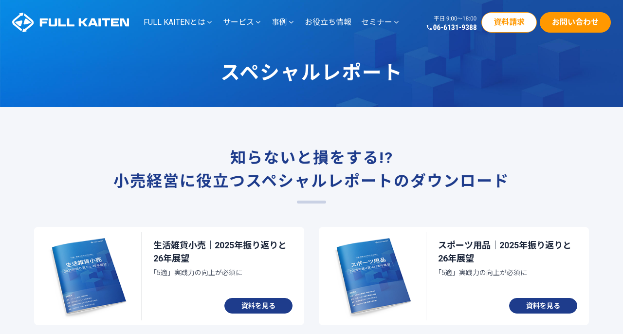

--- FILE ---
content_type: text/html; charset=UTF-8
request_url: https://full-kaiten.com/s-repo-list
body_size: 16003
content:
<!DOCTYPE html>
<html class="no-js" lang="ja" xmlns:fb="https://www.facebook.com/2008/fbml" xmlns:addthis="https://www.addthis.com/help/api-spec" 
	prefix="og: https://ogp.me/ns#" >
<!--<![endif]-->

<head>
  <meta charset="UTF-8">
  <meta name="viewport" content="width=device-width, initial-scale=1">
  <title>小売経営のヒントが満載のスペシャルレポート | FULL KAITEN（フルカイテン）</title>
<meta name='robots' content='max-image-preview:large' />
<!-- Google Tag Manager -->
<script>(function(w,d,s,l,i){w[l]=w[l]||[];w[l].push({'gtm.start':
new Date().getTime(),event:'gtm.js'});var f=d.getElementsByTagName(s)[0],
j=d.createElement(s),dl=l!='dataLayer'?'&l='+l:'';j.async=true;j.src=
'https://www.googletagmanager.com/gtm.js?id='+i+dl;f.parentNode.insertBefore(j,f);
})(window,document,'script','dataLayer','GTM-N392SX3');</script>
<!-- End Google Tag Manager -->

<!-- Facebook -->
<meta name="facebook-domain-verification" content="x8ku9ldft6nuqc1ohzrwlh6esmmzcb" />
<!-- End Facebook -->

<!-- Facebook Pixel Code -->
<script>
  !function(f,b,e,v,n,t,s)
  {if(f.fbq)return;n=f.fbq=function(){n.callMethod?
  n.callMethod.apply(n,arguments):n.queue.push(arguments)};
  if(!f._fbq)f._fbq=n;n.push=n;n.loaded=!0;n.version='2.0';
  n.queue=[];t=b.createElement(e);t.async=!0;
  t.src=v;s=b.getElementsByTagName(e)[0];
  s.parentNode.insertBefore(t,s)}(window, document,'script',
  'https://connect.facebook.net/en_US/fbevents.js');
  fbq('init', '906480029725725');
  fbq('track', 'PageView');
</script>
<noscript><img height="1" width="1" style="display:none"
  src="https://www.facebook.com/tr?id=906480029725725&ev=PageView&noscript=1"
/></noscript>
<!-- End Facebook Pixel Code -->

<!-- Microsoft Clarity -->
<!-- 
<script type="text/javascript">
    (function(c,l,a,r,i,t,y){
        c[a]=c[a]||function(){(c[a].q=c[a].q||[]).push(arguments)};
        t=l.createElement(r);t.async=1;t.src="https://www.clarity.ms/tag/"+i;
        y=l.getElementsByTagName(r)[0];y.parentNode.insertBefore(t,y);
    })(window, document, "clarity", "script", "6d6jkx7fy5");
</script>
 -->
<!-- End Microsoft Clarity -->

<!-- User Heat Tag -->
<script type=“text/javascript”>
(function(add, cla){window[‘UserHeatTag’]=cla;window[cla]=window[cla]||function(){(window[cla].q=window[cla].q||[]).push(arguments)},window[cla].l=1*new Date();var ul=document.createElement(‘script’);var tag = document.getElementsByTagName(‘script’)[0];ul.async=1;ul.src=add;tag.parentNode.insertBefore(ul,tag);})(‘//uh.nakanohito.jp/uhj2/uh.js’, ‘_uhtracker’);_uhtracker({id:‘uhHCkIRrhm’});
</script>
<!-- End User Heat Tag -->


<!-- All In One SEO Pack 3.6.2[306,350] -->
<meta name="description"  content="売上を増やすための在庫管理をはじめマーケティングと心理バイアス、客単価、中国市場、値引き抑制など、小売経営に関するノウハウとヒントが満載のレポートを取り揃えています（ダウンロード無料）。識者や企業経営者の講演を基に作成していますので、実践的な内容となっています。" />

<script type="application/ld+json" class="aioseop-schema">{"@context":"https://schema.org","@graph":[{"@type":"Organization","@id":"https://full-kaiten.com/#organization","url":"https://full-kaiten.com/","name":"FULL KAITEN（フルカイテン）","sameAs":[]},{"@type":"WebSite","@id":"https://full-kaiten.com/#website","url":"https://full-kaiten.com/","name":"FULL KAITEN（フルカイテン）","publisher":{"@id":"https://full-kaiten.com/#organization"}},{"@type":"WebPage","@id":"https://full-kaiten.com/s-repo-list#webpage","url":"https://full-kaiten.com/s-repo-list","inLanguage":"ja","name":"スペシャルレポート","isPartOf":{"@id":"https://full-kaiten.com/#website"},"breadcrumb":{"@id":"https://full-kaiten.com/s-repo-list#breadcrumblist"},"description":"売上を増やすための在庫管理をはじめマーケティングと心理バイアス、客単価、中国市場、値引き抑制など、小売経営に関するノウハウとヒントが満載のレポートを取り揃えています（ダウンロード無料）。識者や企業経営者の講演を基に作成していますので、実践的な内容となっています。","datePublished":"2021-03-31T02:08:22+09:00","dateModified":"2025-12-18T05:34:10+09:00"},{"@type":"BreadcrumbList","@id":"https://full-kaiten.com/s-repo-list#breadcrumblist","itemListElement":[{"@type":"ListItem","position":1,"item":{"@type":"WebPage","@id":"https://full-kaiten.com/","url":"https://full-kaiten.com/","name":"在庫を利益に変える分析クラウド| FULL KAITEN(フルカイテン)"}},{"@type":"ListItem","position":2,"item":{"@type":"WebPage","@id":"https://full-kaiten.com/s-repo-list","url":"https://full-kaiten.com/s-repo-list","name":"スペシャルレポート"}}]}]}</script>
<link rel="canonical" href="https://full-kaiten.com/s-repo-list" />
<meta property="og:type" content="website" />
<meta property="og:title" content="小売経営のヒントが満載のスペシャルレポート | FULL KAITEN（フルカイテン）" />
<meta property="og:description" content="売上を増やすための在庫管理をはじめマーケティングと心理バイアス、客単価、中国市場、値引き抑制など、小売経営に関するノウハウとヒントが満載のレポートを取り揃えています（ダウンロード無料）。識者や企業経営者の講演を基に作成していますので、実践的な内容となっています。" />
<meta property="og:url" content="https://full-kaiten.com/s-repo-list" />
<meta property="og:site_name" content="FULL KAITEN（フルカイテン）" />
<meta property="og:image" content="https://full-kaiten.com/wp-content/themes/full-kaiten/assets/images/OGP.png" />
<meta property="og:image:width" content="1200" />
<meta property="og:image:height" content="630" />
<meta property="fb:admins" content="118267828704875" />
<meta property="fb:app_id" content="442805106484035" />
<meta property="og:image:secure_url" content="https://full-kaiten.com/wp-content/themes/full-kaiten/assets/images/OGP.png" />
<meta name="twitter:card" content="summary_large_image" />
<meta name="twitter:site" content="@fullkaiten" />
<meta name="twitter:domain" content="fullkaiten" />
<meta name="twitter:title" content="小売経営のヒントが満載のスペシャルレポート | FULL KAITEN（フルカイテン）" />
<meta name="twitter:description" content="売上を増やすための在庫管理をはじめマーケティングと心理バイアス、客単価、中国市場、値引き抑制など、小売経営に関するノウハウとヒントが満載のレポートを取り揃えています（ダウンロード無料）。識者や企業経営者の講演を基に作成していますので、実践的な内容となっています。" />
<meta name="twitter:image" content="https://full-kaiten.com/wp-content/themes/full-kaiten/assets/images/OGP.png" />
<!-- All In One SEO Pack -->
<link rel='dns-prefetch' href='//s7.addthis.com' />
<link rel='dns-prefetch' href='//js.hs-scripts.com' />
<link rel='dns-prefetch' href='//fonts.googleapis.com' />
<link rel="alternate" type="application/rss+xml" title="FULL KAITEN（フルカイテン） &raquo; フィード" href="https://full-kaiten.com/feed" />
<link rel="alternate" type="application/rss+xml" title="FULL KAITEN（フルカイテン） &raquo; コメントフィード" href="https://full-kaiten.com/comments/feed" />
<script type="text/javascript">
window._wpemojiSettings = {"baseUrl":"https:\/\/s.w.org\/images\/core\/emoji\/14.0.0\/72x72\/","ext":".png","svgUrl":"https:\/\/s.w.org\/images\/core\/emoji\/14.0.0\/svg\/","svgExt":".svg","source":{"concatemoji":"https:\/\/full-kaiten.com\/wp-includes\/js\/wp-emoji-release.min.js?ver=6.2"}};
/*! This file is auto-generated */
!function(e,a,t){var n,r,o,i=a.createElement("canvas"),p=i.getContext&&i.getContext("2d");function s(e,t){p.clearRect(0,0,i.width,i.height),p.fillText(e,0,0);e=i.toDataURL();return p.clearRect(0,0,i.width,i.height),p.fillText(t,0,0),e===i.toDataURL()}function c(e){var t=a.createElement("script");t.src=e,t.defer=t.type="text/javascript",a.getElementsByTagName("head")[0].appendChild(t)}for(o=Array("flag","emoji"),t.supports={everything:!0,everythingExceptFlag:!0},r=0;r<o.length;r++)t.supports[o[r]]=function(e){if(p&&p.fillText)switch(p.textBaseline="top",p.font="600 32px Arial",e){case"flag":return s("\ud83c\udff3\ufe0f\u200d\u26a7\ufe0f","\ud83c\udff3\ufe0f\u200b\u26a7\ufe0f")?!1:!s("\ud83c\uddfa\ud83c\uddf3","\ud83c\uddfa\u200b\ud83c\uddf3")&&!s("\ud83c\udff4\udb40\udc67\udb40\udc62\udb40\udc65\udb40\udc6e\udb40\udc67\udb40\udc7f","\ud83c\udff4\u200b\udb40\udc67\u200b\udb40\udc62\u200b\udb40\udc65\u200b\udb40\udc6e\u200b\udb40\udc67\u200b\udb40\udc7f");case"emoji":return!s("\ud83e\udef1\ud83c\udffb\u200d\ud83e\udef2\ud83c\udfff","\ud83e\udef1\ud83c\udffb\u200b\ud83e\udef2\ud83c\udfff")}return!1}(o[r]),t.supports.everything=t.supports.everything&&t.supports[o[r]],"flag"!==o[r]&&(t.supports.everythingExceptFlag=t.supports.everythingExceptFlag&&t.supports[o[r]]);t.supports.everythingExceptFlag=t.supports.everythingExceptFlag&&!t.supports.flag,t.DOMReady=!1,t.readyCallback=function(){t.DOMReady=!0},t.supports.everything||(n=function(){t.readyCallback()},a.addEventListener?(a.addEventListener("DOMContentLoaded",n,!1),e.addEventListener("load",n,!1)):(e.attachEvent("onload",n),a.attachEvent("onreadystatechange",function(){"complete"===a.readyState&&t.readyCallback()})),(e=t.source||{}).concatemoji?c(e.concatemoji):e.wpemoji&&e.twemoji&&(c(e.twemoji),c(e.wpemoji)))}(window,document,window._wpemojiSettings);
</script>
<style type="text/css">
img.wp-smiley,
img.emoji {
	display: inline !important;
	border: none !important;
	box-shadow: none !important;
	height: 1em !important;
	width: 1em !important;
	margin: 0 0.07em !important;
	vertical-align: -0.1em !important;
	background: none !important;
	padding: 0 !important;
}
</style>
	<link rel='stylesheet' id='wp-block-library-css' href='https://full-kaiten.com/wp-includes/css/dist/block-library/style.min.css?ver=6.2' type='text/css' media='all' />
<link rel='stylesheet' id='classic-theme-styles-css' href='https://full-kaiten.com/wp-includes/css/classic-themes.min.css?ver=6.2' type='text/css' media='all' />
<style id='global-styles-inline-css' type='text/css'>
body{--wp--preset--color--black: #000000;--wp--preset--color--cyan-bluish-gray: #abb8c3;--wp--preset--color--white: #ffffff;--wp--preset--color--pale-pink: #f78da7;--wp--preset--color--vivid-red: #cf2e2e;--wp--preset--color--luminous-vivid-orange: #ff6900;--wp--preset--color--luminous-vivid-amber: #fcb900;--wp--preset--color--light-green-cyan: #7bdcb5;--wp--preset--color--vivid-green-cyan: #00d084;--wp--preset--color--pale-cyan-blue: #8ed1fc;--wp--preset--color--vivid-cyan-blue: #0693e3;--wp--preset--color--vivid-purple: #9b51e0;--wp--preset--gradient--vivid-cyan-blue-to-vivid-purple: linear-gradient(135deg,rgba(6,147,227,1) 0%,rgb(155,81,224) 100%);--wp--preset--gradient--light-green-cyan-to-vivid-green-cyan: linear-gradient(135deg,rgb(122,220,180) 0%,rgb(0,208,130) 100%);--wp--preset--gradient--luminous-vivid-amber-to-luminous-vivid-orange: linear-gradient(135deg,rgba(252,185,0,1) 0%,rgba(255,105,0,1) 100%);--wp--preset--gradient--luminous-vivid-orange-to-vivid-red: linear-gradient(135deg,rgba(255,105,0,1) 0%,rgb(207,46,46) 100%);--wp--preset--gradient--very-light-gray-to-cyan-bluish-gray: linear-gradient(135deg,rgb(238,238,238) 0%,rgb(169,184,195) 100%);--wp--preset--gradient--cool-to-warm-spectrum: linear-gradient(135deg,rgb(74,234,220) 0%,rgb(151,120,209) 20%,rgb(207,42,186) 40%,rgb(238,44,130) 60%,rgb(251,105,98) 80%,rgb(254,248,76) 100%);--wp--preset--gradient--blush-light-purple: linear-gradient(135deg,rgb(255,206,236) 0%,rgb(152,150,240) 100%);--wp--preset--gradient--blush-bordeaux: linear-gradient(135deg,rgb(254,205,165) 0%,rgb(254,45,45) 50%,rgb(107,0,62) 100%);--wp--preset--gradient--luminous-dusk: linear-gradient(135deg,rgb(255,203,112) 0%,rgb(199,81,192) 50%,rgb(65,88,208) 100%);--wp--preset--gradient--pale-ocean: linear-gradient(135deg,rgb(255,245,203) 0%,rgb(182,227,212) 50%,rgb(51,167,181) 100%);--wp--preset--gradient--electric-grass: linear-gradient(135deg,rgb(202,248,128) 0%,rgb(113,206,126) 100%);--wp--preset--gradient--midnight: linear-gradient(135deg,rgb(2,3,129) 0%,rgb(40,116,252) 100%);--wp--preset--duotone--dark-grayscale: url('#wp-duotone-dark-grayscale');--wp--preset--duotone--grayscale: url('#wp-duotone-grayscale');--wp--preset--duotone--purple-yellow: url('#wp-duotone-purple-yellow');--wp--preset--duotone--blue-red: url('#wp-duotone-blue-red');--wp--preset--duotone--midnight: url('#wp-duotone-midnight');--wp--preset--duotone--magenta-yellow: url('#wp-duotone-magenta-yellow');--wp--preset--duotone--purple-green: url('#wp-duotone-purple-green');--wp--preset--duotone--blue-orange: url('#wp-duotone-blue-orange');--wp--preset--font-size--small: 13px;--wp--preset--font-size--medium: 20px;--wp--preset--font-size--large: 36px;--wp--preset--font-size--x-large: 42px;--wp--preset--spacing--20: 0.44rem;--wp--preset--spacing--30: 0.67rem;--wp--preset--spacing--40: 1rem;--wp--preset--spacing--50: 1.5rem;--wp--preset--spacing--60: 2.25rem;--wp--preset--spacing--70: 3.38rem;--wp--preset--spacing--80: 5.06rem;--wp--preset--shadow--natural: 6px 6px 9px rgba(0, 0, 0, 0.2);--wp--preset--shadow--deep: 12px 12px 50px rgba(0, 0, 0, 0.4);--wp--preset--shadow--sharp: 6px 6px 0px rgba(0, 0, 0, 0.2);--wp--preset--shadow--outlined: 6px 6px 0px -3px rgba(255, 255, 255, 1), 6px 6px rgba(0, 0, 0, 1);--wp--preset--shadow--crisp: 6px 6px 0px rgba(0, 0, 0, 1);}:where(.is-layout-flex){gap: 0.5em;}body .is-layout-flow > .alignleft{float: left;margin-inline-start: 0;margin-inline-end: 2em;}body .is-layout-flow > .alignright{float: right;margin-inline-start: 2em;margin-inline-end: 0;}body .is-layout-flow > .aligncenter{margin-left: auto !important;margin-right: auto !important;}body .is-layout-constrained > .alignleft{float: left;margin-inline-start: 0;margin-inline-end: 2em;}body .is-layout-constrained > .alignright{float: right;margin-inline-start: 2em;margin-inline-end: 0;}body .is-layout-constrained > .aligncenter{margin-left: auto !important;margin-right: auto !important;}body .is-layout-constrained > :where(:not(.alignleft):not(.alignright):not(.alignfull)){max-width: var(--wp--style--global--content-size);margin-left: auto !important;margin-right: auto !important;}body .is-layout-constrained > .alignwide{max-width: var(--wp--style--global--wide-size);}body .is-layout-flex{display: flex;}body .is-layout-flex{flex-wrap: wrap;align-items: center;}body .is-layout-flex > *{margin: 0;}:where(.wp-block-columns.is-layout-flex){gap: 2em;}.has-black-color{color: var(--wp--preset--color--black) !important;}.has-cyan-bluish-gray-color{color: var(--wp--preset--color--cyan-bluish-gray) !important;}.has-white-color{color: var(--wp--preset--color--white) !important;}.has-pale-pink-color{color: var(--wp--preset--color--pale-pink) !important;}.has-vivid-red-color{color: var(--wp--preset--color--vivid-red) !important;}.has-luminous-vivid-orange-color{color: var(--wp--preset--color--luminous-vivid-orange) !important;}.has-luminous-vivid-amber-color{color: var(--wp--preset--color--luminous-vivid-amber) !important;}.has-light-green-cyan-color{color: var(--wp--preset--color--light-green-cyan) !important;}.has-vivid-green-cyan-color{color: var(--wp--preset--color--vivid-green-cyan) !important;}.has-pale-cyan-blue-color{color: var(--wp--preset--color--pale-cyan-blue) !important;}.has-vivid-cyan-blue-color{color: var(--wp--preset--color--vivid-cyan-blue) !important;}.has-vivid-purple-color{color: var(--wp--preset--color--vivid-purple) !important;}.has-black-background-color{background-color: var(--wp--preset--color--black) !important;}.has-cyan-bluish-gray-background-color{background-color: var(--wp--preset--color--cyan-bluish-gray) !important;}.has-white-background-color{background-color: var(--wp--preset--color--white) !important;}.has-pale-pink-background-color{background-color: var(--wp--preset--color--pale-pink) !important;}.has-vivid-red-background-color{background-color: var(--wp--preset--color--vivid-red) !important;}.has-luminous-vivid-orange-background-color{background-color: var(--wp--preset--color--luminous-vivid-orange) !important;}.has-luminous-vivid-amber-background-color{background-color: var(--wp--preset--color--luminous-vivid-amber) !important;}.has-light-green-cyan-background-color{background-color: var(--wp--preset--color--light-green-cyan) !important;}.has-vivid-green-cyan-background-color{background-color: var(--wp--preset--color--vivid-green-cyan) !important;}.has-pale-cyan-blue-background-color{background-color: var(--wp--preset--color--pale-cyan-blue) !important;}.has-vivid-cyan-blue-background-color{background-color: var(--wp--preset--color--vivid-cyan-blue) !important;}.has-vivid-purple-background-color{background-color: var(--wp--preset--color--vivid-purple) !important;}.has-black-border-color{border-color: var(--wp--preset--color--black) !important;}.has-cyan-bluish-gray-border-color{border-color: var(--wp--preset--color--cyan-bluish-gray) !important;}.has-white-border-color{border-color: var(--wp--preset--color--white) !important;}.has-pale-pink-border-color{border-color: var(--wp--preset--color--pale-pink) !important;}.has-vivid-red-border-color{border-color: var(--wp--preset--color--vivid-red) !important;}.has-luminous-vivid-orange-border-color{border-color: var(--wp--preset--color--luminous-vivid-orange) !important;}.has-luminous-vivid-amber-border-color{border-color: var(--wp--preset--color--luminous-vivid-amber) !important;}.has-light-green-cyan-border-color{border-color: var(--wp--preset--color--light-green-cyan) !important;}.has-vivid-green-cyan-border-color{border-color: var(--wp--preset--color--vivid-green-cyan) !important;}.has-pale-cyan-blue-border-color{border-color: var(--wp--preset--color--pale-cyan-blue) !important;}.has-vivid-cyan-blue-border-color{border-color: var(--wp--preset--color--vivid-cyan-blue) !important;}.has-vivid-purple-border-color{border-color: var(--wp--preset--color--vivid-purple) !important;}.has-vivid-cyan-blue-to-vivid-purple-gradient-background{background: var(--wp--preset--gradient--vivid-cyan-blue-to-vivid-purple) !important;}.has-light-green-cyan-to-vivid-green-cyan-gradient-background{background: var(--wp--preset--gradient--light-green-cyan-to-vivid-green-cyan) !important;}.has-luminous-vivid-amber-to-luminous-vivid-orange-gradient-background{background: var(--wp--preset--gradient--luminous-vivid-amber-to-luminous-vivid-orange) !important;}.has-luminous-vivid-orange-to-vivid-red-gradient-background{background: var(--wp--preset--gradient--luminous-vivid-orange-to-vivid-red) !important;}.has-very-light-gray-to-cyan-bluish-gray-gradient-background{background: var(--wp--preset--gradient--very-light-gray-to-cyan-bluish-gray) !important;}.has-cool-to-warm-spectrum-gradient-background{background: var(--wp--preset--gradient--cool-to-warm-spectrum) !important;}.has-blush-light-purple-gradient-background{background: var(--wp--preset--gradient--blush-light-purple) !important;}.has-blush-bordeaux-gradient-background{background: var(--wp--preset--gradient--blush-bordeaux) !important;}.has-luminous-dusk-gradient-background{background: var(--wp--preset--gradient--luminous-dusk) !important;}.has-pale-ocean-gradient-background{background: var(--wp--preset--gradient--pale-ocean) !important;}.has-electric-grass-gradient-background{background: var(--wp--preset--gradient--electric-grass) !important;}.has-midnight-gradient-background{background: var(--wp--preset--gradient--midnight) !important;}.has-small-font-size{font-size: var(--wp--preset--font-size--small) !important;}.has-medium-font-size{font-size: var(--wp--preset--font-size--medium) !important;}.has-large-font-size{font-size: var(--wp--preset--font-size--large) !important;}.has-x-large-font-size{font-size: var(--wp--preset--font-size--x-large) !important;}
.wp-block-navigation a:where(:not(.wp-element-button)){color: inherit;}
:where(.wp-block-columns.is-layout-flex){gap: 2em;}
.wp-block-pullquote{font-size: 1.5em;line-height: 1.6;}
</style>
<link rel='stylesheet' id='bodhi-svgs-attachment-css' href='https://full-kaiten.com/wp-content/plugins/svg-support/css/svgs-attachment.css?ver=6.2' type='text/css' media='all' />
<link rel='stylesheet' id='wordpress-popular-posts-css-css' href='https://full-kaiten.com/wp-content/plugins/wordpress-popular-posts/assets/css/wpp.css?ver=5.5.1' type='text/css' media='all' />
<link rel='stylesheet' id='pixxy-fonts-css' href='//fonts.googleapis.com/css?family=Roboto%3A100%2C300%2C400%2C500%2C700%7CNoto+Sans+JP%3A400%2C500%2C700%26subset%3Djapanese&#038;ver=1.0.0' type='text/css' media='all' />
<link rel='stylesheet' id='pixxy_base_css-css' href='https://full-kaiten.com/wp-content/themes/full-kaiten/style.css?ver=6.2' type='text/css' media='all' />
<link rel='stylesheet' id='magnific-popup-css' href='https://full-kaiten.com/wp-content/themes/full-kaiten/assets/css/magnific-popup.css?ver=6.2' type='text/css' media='all' />
<link rel='stylesheet' id='animsition-css' href='https://full-kaiten.com/wp-content/themes/full-kaiten/assets/css/animsition.min.css?ver=6.2' type='text/css' media='all' />
<link rel='stylesheet' id='bootstrap-css' href='https://full-kaiten.com/wp-content/themes/full-kaiten/assets/css/bootstrap.min.css?ver=6.2' type='text/css' media='all' />
<link rel='stylesheet' id='animate_css-css' href='https://full-kaiten.com/wp-content/themes/full-kaiten/assets/css/animate.css?ver=6.2' type='text/css' media='all' />
<link rel='stylesheet' id='font-awesome-css-css' href='https://full-kaiten.com/wp-content/themes/full-kaiten/assets/css/font-awesome.min.css?ver=6.2' type='text/css' media='all' />
<link rel='stylesheet' id='pe-icon-7-stroke-css' href='https://full-kaiten.com/wp-content/themes/full-kaiten/assets/css/pe-icon-7-stroke.css?ver=6.2' type='text/css' media='all' />
<link rel='stylesheet' id='fancybox-css' href='https://full-kaiten.com/wp-content/themes/full-kaiten/assets/css/jquery.fancybox.min.css?ver=6.2' type='text/css' media='all' />
<link rel='stylesheet' id='swiper-css' href='https://full-kaiten.com/wp-content/themes/full-kaiten/assets/css/swiper.min.css?ver=6.2' type='text/css' media='all' />
<link rel='stylesheet' id='simple-fonts-css' href='https://full-kaiten.com/wp-content/themes/full-kaiten/assets/css/simple-line-icons.css?ver=6.2' type='text/css' media='all' />
<link rel='stylesheet' id='ionicons-css' href='https://full-kaiten.com/wp-content/themes/full-kaiten/assets/css/ionicons.min.css?ver=6.2' type='text/css' media='all' />
<link rel='stylesheet' id='dripicons-css' href='https://full-kaiten.com/wp-content/themes/full-kaiten/assets/css/dripicons.css?ver=6.2' type='text/css' media='all' />
<link rel='stylesheet' id='pixxy_slick-css-css' href='https://full-kaiten.com/wp-content/plugins/pixxy-plugins/shortcodes/assets/css/slick.css?ver=6.2' type='text/css' media='all' />
<link rel='stylesheet' id='pixxy-theme-css-css' href='https://full-kaiten.com/wp-content/themes/full-kaiten/assets/css/pixxy.min.css?ver=6.2' type='text/css' media='all' />
<link rel='stylesheet' id='pixxy-shop-css-css' href='https://full-kaiten.com/wp-content/themes/full-kaiten/assets/css/shop.min.css?ver=6.2' type='text/css' media='all' />
<link rel='stylesheet' id='pixxy-main-css-css' href='https://full-kaiten.com/wp-content/themes/full-kaiten/assets/css/style.min.css?ver=6.2' type='text/css' media='all' />
<link rel='stylesheet' id='pixxy-blog-css-css' href='https://full-kaiten.com/wp-content/themes/full-kaiten/assets/css/blog.min.css?ver=6.2' type='text/css' media='all' />
<link rel='stylesheet' id='gforms_reset_css-css' href='https://full-kaiten.com/wp-content/plugins/gravityforms/css/formreset.min.css?ver=2.4.18' type='text/css' media='all' />
<link rel='stylesheet' id='gforms_formsmain_css-css' href='https://full-kaiten.com/wp-content/plugins/gravityforms/css/formsmain.min.css?ver=2.4.18' type='text/css' media='all' />
<link rel='stylesheet' id='gforms_ready_class_css-css' href='https://full-kaiten.com/wp-content/plugins/gravityforms/css/readyclass.min.css?ver=2.4.18' type='text/css' media='all' />
<link rel='stylesheet' id='gforms_browsers_css-css' href='https://full-kaiten.com/wp-content/plugins/gravityforms/css/browsers.min.css?ver=2.4.18' type='text/css' media='all' />
<link rel='stylesheet' id='the-grid-css' href='https://full-kaiten.com/wp-content/plugins/the_grid/frontend/assets/css/the-grid.min.css?ver=2.6.70' type='text/css' media='all' />
<style id='the-grid-inline-css' type='text/css'>
.tolb-holder{background:rgba(0,0,0,0.8)}.tolb-holder .tolb-close,.tolb-holder .tolb-title,.tolb-holder .tolb-counter,.tolb-holder .tolb-next i,.tolb-holder .tolb-prev i{color:#ffffff}.tolb-holder .tolb-load{border-color:rgba(255,255,255,0.2);border-left:3px solid #ffffff}
.to-heart-icon,.to-heart-icon svg,.to-post-like,.to-post-like .to-like-count{position:relative;display:inline-block}.to-post-like{width:auto;cursor:pointer;font-weight:400}.to-heart-icon{float:left;margin:0 4px 0 0}.to-heart-icon svg{overflow:visible;width:15px;height:14px}.to-heart-icon g{-webkit-transform:scale(1);transform:scale(1)}.to-heart-icon path{-webkit-transform:scale(1);transform:scale(1);transition:fill .4s ease,stroke .4s ease}.no-liked .to-heart-icon path{fill:#999;stroke:#999}.empty-heart .to-heart-icon path{fill:transparent!important;stroke:#999}.liked .to-heart-icon path,.to-heart-icon svg:hover path{fill:#ff6863!important;stroke:#ff6863!important}@keyframes heartBeat{0%{transform:scale(1)}20%{transform:scale(.8)}30%{transform:scale(.95)}45%{transform:scale(.75)}50%{transform:scale(.85)}100%{transform:scale(.9)}}@-webkit-keyframes heartBeat{0%,100%,50%{-webkit-transform:scale(1)}20%{-webkit-transform:scale(.8)}30%{-webkit-transform:scale(.95)}45%{-webkit-transform:scale(.75)}}.heart-pulse g{-webkit-animation-name:heartBeat;animation-name:heartBeat;-webkit-animation-duration:1s;animation-duration:1s;-webkit-animation-iteration-count:infinite;animation-iteration-count:infinite;-webkit-transform-origin:50% 50%;transform-origin:50% 50%}.to-post-like a{color:inherit!important;fill:inherit!important;stroke:inherit!important}
</style>
<link rel='stylesheet' id='full-kaiten-base-css' href='https://full-kaiten.com/wp-content/themes/full-kaiten/assets/css/full-kaiten.css?ver=6.2' type='text/css' media='all' />
<link rel='stylesheet' id='full-kaiten-css' href='https://full-kaiten.com/wp-content/themes/full-kaiten/full-kaiten.css?ver=6.2' type='text/css' media='all' />
<link rel='stylesheet' id='noto-sans-css' href='//fonts.googleapis.com/css?family=Noto+Sans%3Aregular&#038;ver=6.2' type='text/css' media='all' />
<link rel='stylesheet' id='addthis_all_pages-css' href='https://full-kaiten.com/wp-content/plugins/addthis/frontend/build/addthis_wordpress_public.min.css?ver=6.2' type='text/css' media='all' />
<link rel='stylesheet' id='dgwt-jg-lightgallery-css' href='https://full-kaiten.com/wp-content/plugins/pixxy-plugins/lib/pixxy-justified-gallery/assets/css/lightgallery.min.css?ver=1.1' type='text/css' media='all' />
<link rel='stylesheet' id='dgwt-jg-style-css' href='https://full-kaiten.com/wp-content/plugins/pixxy-plugins/lib/pixxy-justified-gallery/assets/css/style.min.css?ver=1.1' type='text/css' media='all' />
<script type='text/javascript' id='jquery-core-js-extra'>
/* <![CDATA[ */
var get = {"ajaxurl":"https:\/\/full-kaiten.com\/wp-admin\/admin-ajax.php","siteurl":"https:\/\/full-kaiten.com\/wp-content\/themes\/full-kaiten"};
/* ]]> */
</script>
<script type='text/javascript' src='https://full-kaiten.com/wp-includes/js/jquery/jquery.min.js?ver=3.6.3' async charset='UTF-8' id='jquery-core-js'></script>
<script type='text/javascript' src='https://full-kaiten.com/wp-includes/js/jquery/jquery-migrate.min.js?ver=3.4.0' async charset='UTF-8' id='jquery-migrate-js'></script>
<script type='text/javascript' src='https://s7.addthis.com/js/300/addthis_widget.js?ver=6.2#pubid=wp-62464d6b3289d1c97dead0d3a7ca8b19' async charset='UTF-8' id='addthis_widget-js'></script>
<script type='application/json' id='wpp-json'>
{"sampling_active":0,"sampling_rate":100,"ajax_url":"https:\/\/full-kaiten.com\/wp-json\/wordpress-popular-posts\/v1\/popular-posts","api_url":"https:\/\/full-kaiten.com\/wp-json\/wordpress-popular-posts","ID":3003,"token":"7831cfedfb","lang":0,"debug":0}
</script>
<script type='text/javascript' src='https://full-kaiten.com/wp-content/plugins/wordpress-popular-posts/assets/js/wpp.min.js?ver=5.5.1' async charset='UTF-8' id='wpp-js-js'></script>
<script type='text/javascript' src='https://full-kaiten.com/wp-content/themes/full-kaiten/assets/js/lib/modernizr-2.6.2.min.js?ver=6.2' async charset='UTF-8' id='modernizr-js'></script>
<script type='text/javascript' async charset='UTF-8' id='pixxy_scripts-js' data-type="lazy" data-src="https://full-kaiten.com/wp-content/themes/full-kaiten/assets/js/lib/scripts.js?ver=6.2"></script>
<link rel="https://api.w.org/" href="https://full-kaiten.com/wp-json/" /><link rel="alternate" type="application/json" href="https://full-kaiten.com/wp-json/wp/v2/pages/3003" /><link rel="EditURI" type="application/rsd+xml" title="RSD" href="https://full-kaiten.com/xmlrpc.php?rsd" />
<link rel="wlwmanifest" type="application/wlwmanifest+xml" href="https://full-kaiten.com/wp-includes/wlwmanifest.xml" />
<meta name="generator" content="WordPress 6.2" />
<link rel='shortlink' href='https://full-kaiten.com/?p=3003' />
<link rel="alternate" type="application/json+oembed" href="https://full-kaiten.com/wp-json/oembed/1.0/embed?url=https%3A%2F%2Ffull-kaiten.com%2Fs-repo-list" />
<link rel="alternate" type="text/xml+oembed" href="https://full-kaiten.com/wp-json/oembed/1.0/embed?url=https%3A%2F%2Ffull-kaiten.com%2Fs-repo-list&#038;format=xml" />
			<!-- DO NOT COPY THIS SNIPPET! Start of Page Analytics Tracking for HubSpot WordPress plugin v9.0.397-->
			<script type="text/javascript" class="hsq-set-content-id" data-content-id="standard-page">
				var _hsq = _hsq || [];
				_hsq.push(["setContentType", "standard-page"]);
			</script>
			<!-- DO NOT COPY THIS SNIPPET! End of Page Analytics Tracking for HubSpot WordPress plugin -->
			<link rel="apple-touch-icon" sizes="180x180" href="/wp-content/uploads/fbrfg/apple-touch-icon.png?v=xQOv3Kk2RX">
<link rel="icon" type="image/png" sizes="32x32" href="/wp-content/uploads/fbrfg/favicon-32x32.png?v=xQOv3Kk2RX">
<link rel="icon" type="image/png" sizes="16x16" href="/wp-content/uploads/fbrfg/favicon-16x16.png?v=xQOv3Kk2RX">
<link rel="manifest" href="/wp-content/uploads/fbrfg/site.webmanifest?v=xQOv3Kk2RX">
<link rel="mask-icon" href="/wp-content/uploads/fbrfg/safari-pinned-tab.svg?v=xQOv3Kk2RX" color="#1e3c8c">
<link rel="shortcut icon" href="/wp-content/uploads/fbrfg/favicon.ico?v=xQOv3Kk2RX">
<meta name="msapplication-TileColor" content="#1e3c8c">
<meta name="msapplication-config" content="/wp-content/uploads/fbrfg/browserconfig.xml?v=xQOv3Kk2RX">
<meta name="theme-color" content="#ffffff">            <style id="wpp-loading-animation-styles">@-webkit-keyframes bgslide{from{background-position-x:0}to{background-position-x:-200%}}@keyframes bgslide{from{background-position-x:0}to{background-position-x:-200%}}.wpp-widget-placeholder,.wpp-widget-block-placeholder{margin:0 auto;width:60px;height:3px;background:#dd3737;background:linear-gradient(90deg,#dd3737 0%,#571313 10%,#dd3737 100%);background-size:200% auto;border-radius:3px;-webkit-animation:bgslide 1s infinite linear;animation:bgslide 1s infinite linear}</style>
            <meta name="generator" content="Powered by WPBakery Page Builder - drag and drop page builder for WordPress."/>
<!--[if lte IE 9]><link rel="stylesheet" type="text/css" href="https://full-kaiten.com/wp-content/plugins/js_composer/assets/css/vc_lte_ie9.min.css" media="screen"><![endif]--><style type="text/css" id="custom-background-css">
body.custom-background { background-color: #ffffff; }
</style>
		<style type="text/css">
		/*<!-- rtoc -->*/
		.rtoc-mokuji-content {
			background-color: #ffffff;
		}

		.rtoc-mokuji-content.frame1 {
			border: 1px solid #3f9cff;
		}

		.rtoc-mokuji-content #rtoc-mokuji-title {
			color: #3f9cff;
		}

		.rtoc-mokuji-content .rtoc-mokuji li>a {
			color: #555555;
		}

		.rtoc-mokuji-content .mokuji_ul.level-1>.rtoc-item::before {
			background-color: #3f9cff !important;
		}

		.rtoc-mokuji-content .mokuji_ul.level-2>.rtoc-item::before {
			background-color: #3f9cff !important;
		}
		.rtoc-mokuji-content.frame2::before, .rtoc-mokuji-content.frame3, .rtoc-mokuji-content.frame4, .rtoc-mokuji-content.frame5{
			border-color:#3f9cff!important;
		}
		.rtoc-mokuji-content.frame5::before, .rtoc-mokuji-content.frame5::after{
			background-color:#3f9cff;
		}
		.widget #rtoc-mokuji-wrapper .rtoc-mokuji.level-1 .rtoc-item.rtoc-current:after,
		#scrollad #rtoc-mokuji-wrapper .rtoc-mokuji.level-1 .rtoc-item.rtoc-current:after{
			background-color: #3f9cff!important;
		}

		.cls-1,
		.cls-2 {
			stroke: #3f9cff;
		}

		.rtoc-mokuji-content .decimal_ol.level-2>.rtoc-item::before,
		.rtoc-mokuji-content .mokuji_ol.level-2>.rtoc-item::before,
		.rtoc-mokuji-content .decimal_ol.level-2 > .rtoc-item::after {
			color: #3f9cff;
			background-color: #3f9cff;
		}
		.rtoc-mokuji-content .rtoc-mokuji.level-1 > .rtoc-item::before{
			color: #3f9cff;
		}

		.rtoc-mokuji-content .decimal_ol>.rtoc-item::after {
			background-color: #3f9cff!important;
		}

		.rtoc-mokuji-content .decimal_ol>.rtoc-item::before {
			color: #3f9cff;
		}
		/*rtoc_return*/
		#rtoc_return a::before {
			background-image: url(https://full-kaiten.com/wp-content/plugins/rich-table-of-content/include/../img/rtoc_return.png);
		}

		#rtoc_return a {
			background-color: #3f9cff !important;
		}

		/* アクセントポイント */
		.rtoc-mokuji-content .level-1>.rtoc-item #rtocAC.accent-point::after {
			background-color: #3f9cff;
		}

		.rtoc-mokuji-content .level-2>.rtoc-item #rtocAC.accent-point::after {
			background-color: #3f9cff;
		}
		/* rtoc_addon */
		
	</style>
	<script data-cfasync="false" type="text/javascript">if (window.addthis_product === undefined) { window.addthis_product = "wpp"; } if (window.wp_product_version === undefined) { window.wp_product_version = "wpp-6.1.8"; } if (window.wp_blog_version === undefined) { window.wp_blog_version = "6.2"; } if (window.addthis_share === undefined) { window.addthis_share = {}; } if (window.addthis_config === undefined) { window.addthis_config = {"data_track_clickback":true,"ignore_server_config":true,"ui_atversion":300}; } if (window.addthis_layers === undefined) { window.addthis_layers = {}; } if (window.addthis_layers_tools === undefined) { window.addthis_layers_tools = [{"sharetoolbox":{"numPreferredServices":3,"counts":"none","size":"32px","style":"fixed","shareCountThreshold":0,"services":"twitter,facebook,hatena,pocket","elements":".addthis_inline_share_toolbox_e8ma"}}]; } else { window.addthis_layers_tools.push({"sharetoolbox":{"numPreferredServices":3,"counts":"none","size":"32px","style":"fixed","shareCountThreshold":0,"services":"twitter,facebook,hatena,pocket","elements":".addthis_inline_share_toolbox_e8ma"}});  } if (window.addthis_plugin_info === undefined) { window.addthis_plugin_info = {"info_status":"enabled","cms_name":"WordPress","plugin_name":"Share Buttons by AddThis","plugin_version":"6.1.8","plugin_mode":"WordPress","anonymous_profile_id":"wp-62464d6b3289d1c97dead0d3a7ca8b19","page_info":{"template":"pages","post_type":""},"sharing_enabled_on_post_via_metabox":false}; } 
                    (function() {
                      var first_load_interval_id = setInterval(function () {
                        if (typeof window.addthis !== 'undefined') {
                          window.clearInterval(first_load_interval_id);
                          if (typeof window.addthis_layers !== 'undefined' && Object.getOwnPropertyNames(window.addthis_layers).length > 0) {
                            window.addthis.layers(window.addthis_layers);
                          }
                          if (Array.isArray(window.addthis_layers_tools)) {
                            for (i = 0; i < window.addthis_layers_tools.length; i++) {
                              window.addthis.layers(window.addthis_layers_tools[i]);
                            }
                          }
                        }
                     },1000)
                    }());
                </script><noscript><style type="text/css"> .wpb_animate_when_almost_visible { opacity: 1; }</style></noscript></head>

<body class="page-template-default page page-id-3003 custom-background  wpb-js-composer js-comp-ver-5.6 vc_responsive"><!-- Google Tag Manager (noscript) -->
<noscript><iframe src="https://www.googletagmanager.com/ns.html?id=GTM-N392SX3"
height="0" width="0" style="display:none;visibility:hidden"></iframe></noscript>
<!-- End Google Tag Manager (noscript) -->


  <!-- MAIN_WRAPPER -->
    <div class="preloader-modern">
    <div class="preloader-wrap">
      <div class="loader-title">Loading…</div>
      <div class="loader-subtitle"> </div>
    </div>
  </div>
  
  <div class="main-wrapper"
    data-sound="https://full-kaiten.com/wp-content/themes/full-kaiten/assets/audio/"
    data-top="992">

    
<div class="header_top_bg header_trans-fixed  header_trans-fixed">
  <div class="container-fluid">
    <div class="row">
      <div class="col-xs-12">
        <header class="right-menu classic">
          <!-- LOGO -->
          
  
  <a href="https://full-kaiten.com/" class="logo">

        <img src="https://full-kaiten.com/wp-content/uploads/2019/01/full-kaiten-logo-wh.svg" alt="FULL KAITEN（フルカイテン）" class="main-logo">

        <img src="https://full-kaiten.com/wp-content/uploads/2019/01/full-kaiten-logo-nv.svg" alt="FULL KAITEN（フルカイテン）" class="logo-hover">
        <img src="https://full-kaiten.com/wp-content/uploads/2019/01/full-kaiten-logo-wh.svg" alt="FULL KAITEN（フルカイテン）"
      class="main-logo logo-mobile">
      </a>
  
            <!-- /LOGO -->

          <!-- MOB MENU ICON -->
          <a href="#" class="mob-nav">
            <div class="hamburger">
              <span class="line"></span>
              <span class="line"></span>
              <span class="line"></span>
            </div>
          </a>
          <!-- /MOB MENU ICON -->

          <!-- NAVIGATION -->
          <nav id="topmenu" class="topmenu">
            <a href="#" class="mob-nav-close">
              <span>close</span>
              <div class="hamburger">
                <span class="line"></span>
                <span class="line"></span>
              </div>
            </a>

            <ul id="menu-%e3%83%98%e3%83%83%e3%83%80%e3%83%bc%e3%83%a1%e3%83%8b%e3%83%a5%e3%83%bc" class="menu"><li id="menu-item-10915" class="menu-item menu-item-type-custom menu-item-object-custom menu-item-has-children menu-item-10915"><a href="#">FULL KAITENとは</a>
<ul class="sub-menu">
	<li id="menu-item-10916" class="menu-item menu-item-type-post_type menu-item-object-page menu-item-10916"><a href="https://full-kaiten.com/fk-concept">コンセプト</a></li>
	<li id="menu-item-10922" class="menu-item menu-item-type-post_type menu-item-object-page menu-item-10922"><a href="https://full-kaiten.com/fk-history">開発背景</a></li>
	<li id="menu-item-10921" class="menu-item menu-item-type-post_type menu-item-object-page menu-item-10921"><a href="https://full-kaiten.com/fk-mission">ミッション･ビジョン</a></li>
	<li id="menu-item-11289" class="menu-item menu-item-type-custom menu-item-object-custom menu-item-11289"><a target="_blank" href="https://corp.full-kaiten.com/">会社概要</a></li>
</ul>
</li>
<li id="menu-item-7511" class="menu-item menu-item-type-custom menu-item-object-custom menu-item-has-children menu-item-7511"><a href="#">サービス</a>
<ul class="sub-menu">
	<li id="menu-item-11682" class="menu-item menu-item-type-post_type menu-item-object-page menu-item-11682"><a target="_blank" href="https://full-kaiten.com/zaiko-dock">FULL KAITEN〈在庫ドック〉</a></li>
	<li id="menu-item-10516" class="menu-item menu-item-type-post_type menu-item-object-page menu-item-10516"><a target="_blank" href="https://full-kaiten.com/spl">FULL KAITEN〈売価変更〉</a></li>
	<li id="menu-item-7510" class="menu-item menu-item-type-post_type menu-item-object-page menu-item-7510"><a target="_blank" href="https://full-kaiten.com/distribution">FULL KAITEN〈店間移動〉</a></li>
</ul>
</li>
<li id="menu-item-5746" class="menu-item menu-item-type-custom menu-item-object-custom menu-item-has-children menu-item-5746"><a href="#">事例</a>
<ul class="sub-menu">
	<li id="menu-item-2277" class="menu-item menu-item-type-post_type menu-item-object-page menu-item-2277"><a href="https://full-kaiten.com/case-studies">導入事例</a></li>
	<li id="menu-item-5747" class="menu-item menu-item-type-post_type menu-item-object-page menu-item-5747"><a href="https://full-kaiten.com/successful-cases">成果事例</a></li>
</ul>
</li>
<li id="menu-item-10930" class="menu-item menu-item-type-post_type menu-item-object-page menu-item-10930"><a href="https://full-kaiten.com/useful-info">お役立ち情報</a></li>
<li id="menu-item-10038" class="menu-item menu-item-type-custom menu-item-object-custom menu-item-has-children menu-item-10038"><a href="#">セミナー</a>
<ul class="sub-menu">
	<li id="menu-item-5556" class="menu-item menu-item-type-post_type menu-item-object-page menu-item-5556"><a href="https://full-kaiten.com/seminar">申込み受付中のセミナー</a></li>
	<li id="menu-item-10036" class="menu-item menu-item-type-post_type menu-item-object-page menu-item-10036"><a href="https://full-kaiten.com/seminar-ondemand">オンデマンド配信中のセミナー</a></li>
</ul>
</li>
</ul>            <span class="f-right">

              <span class="tel pc">
                <img src="/wp-content/themes/full-kaiten/assets/images/header-tel.svg"
                  alt="平日 9:00〜18:00 TEL:06-6131-9388">
              </span>
              <span class="tel pc alt">
                <img src="/wp-content/themes/full-kaiten/assets/images/header-tel_alt.svg"
                  alt="平日 9:00〜18:00 TEL:06-6131-9388">
              </span>
              <span class="tel mobile">
                <a href="tel:06-6131-9388"><img src="/wp-content/themes/full-kaiten/assets/images/header-tel_mobile.svg"
                    alt="平日 9:00〜18:00 TEL:06-6131-9388"></a>
              </span>

              <span class="search-icon-wrapper">
                <a href="/wp-download" class="cta-btn alt">資料請求</a>
              </span>
              <span class="search-icon-wrapper">
                <a href="https://full-kaiten.com/inquiry" class="cta-btn">お問い合わせ</a>
              </span>

                          </span>
                      </nav>
          <!-- NAVIGATION -->
        </header>
      </div>
    </div>
  </div>
</div>

<div class="fixed-page s-repo-page">

  <div class="post-little-banner">
    <h3 class="page-title-blog">
      スペシャルレポート    </h3>
  </div>

  <div class="container wp-list s-repo">

    <h2>知らないと損をする!?<br>
      小売経営に役立つスペシャルレポートのダウンロード
    </h2>

    <div class="row row-eq-height">

      <div class="col-sm-6">
        <div class="inner">
          <div class="mock">
            <img src="wp-content/themes/full-kaiten/assets/images/s-repo38.png"
              srcset="wp-content/themes/full-kaiten/assets/images/s-repo38@2x.png 2x" alt="">
          </div>
          <div class="content">
            <div class="title">
              <p class="main">生活雑貨小売｜2025年振り返りと26年展望</p>
              <p class="sub">｢5適」実践力の向上が必須に</p>
            </div>
            <a href="/s-repo38-download" target="_blank">資料を見る</a>
          </div>
        </div>
      </div>

      <div class="col-sm-6">
        <div class="inner">
          <div class="mock">
            <img src="wp-content/themes/full-kaiten/assets/images/s-repo37.png"
              srcset="wp-content/themes/full-kaiten/assets/images/s-repo37@2x.png 2x" alt="">
          </div>
          <div class="content">
            <div class="title">
              <p class="main">スポーツ用品｜2025年振り返りと26年展望</p>
              <p class="sub">｢5適」実践力の向上が必須に</p>
            </div>
            <a href="/s-repo37-download" target="_blank">資料を見る</a>
          </div>
        </div>
      </div>

      <div class="col-sm-6">
        <div class="inner">
          <div class="mock">
            <img src="wp-content/themes/full-kaiten/assets/images/s-repo36.png"
              srcset="wp-content/themes/full-kaiten/assets/images/s-repo36@2x.png 2x" alt="">
          </div>
          <div class="content">
            <div class="title">
              <p class="main">アパレル業界｜2025年振り返りと26年展望</p>
              <p class="sub">｢5適」実践力の向上が必須に</p>
            </div>
            <a href="/s-repo36-download" target="_blank">資料を見る</a>
          </div>
        </div>
      </div>

      <div class="col-sm-6">
        <div class="inner">
          <div class="mock">
            <img src="wp-content/themes/full-kaiten/assets/images/s-repo35.png"
              srcset="wp-content/themes/full-kaiten/assets/images/s-repo35@2x.png 2x" alt="">
          </div>
          <div class="content">
            <div class="title">
              <p class="sub">気温別MDの最前線</p>
              <p class="main">｢半分、暑い。」時代のアパレルMDとは</p>
            </div>
            <a href="/s-repo35-download" target="_blank">資料を見る</a>
          </div>
        </div>
      </div>

      <div class="col-sm-6">
        <div class="inner">
          <div class="mock">
            <img src="wp-content/themes/full-kaiten/assets/images/s-repo34.png"
              srcset="wp-content/themes/full-kaiten/assets/images/s-repo34@2x.png 2x" alt="">
          </div>
          <div class="content">
            <div class="title">
              <p class="sub">サーキュラーエコノミー研究家 安居昭博氏に聞く</p>
              <p class="main">アパレル業界におけるサーキュラーエコノミー実現への鍵</p>
            </div>
            <a href="/s-repo34-download" target="_blank">資料を見る</a>
          </div>
        </div>
      </div>

      <div class="col-sm-6">
        <div class="inner">
          <div class="mock">
            <img src="wp-content/themes/full-kaiten/assets/images/s-repo29.png"
              srcset="wp-content/themes/full-kaiten/assets/images/s-repo29@2x.png 2x" alt="">
          </div>
          <div class="content">
            <div class="title">
              <p class="special">知らないと損をする</p>
              <p class="main">アパレルを変える3つのイノベーション</p>
              <p class="sub">カーボンニュートラルが必須に</p>
            </div>
            <a href="/s-repo29-download" target="_blank">資料を見る</a>
          </div>
        </div>
      </div>

      <div class="col-sm-6">
        <div class="inner">
          <div class="mock">
            <img src="wp-content/themes/full-kaiten/assets/images/s-repo27.png"
              srcset="wp-content/themes/full-kaiten/assets/images/s-repo27@2x.png 2x" alt="">
          </div>
          <div class="content">
            <div class="title">
              <p class="special">知らないと損をする</p>
              <p class="main">ゼロから分かる「人権とビジネス」</p>
              <p class="sub">コスト外部化から包摂の経営へ</p>
            </div>
            <a href="/s-repo27-download" target="_blank">資料を見る</a>
          </div>
        </div>
      </div>

      <div class="col-sm-6">
        <div class="inner">
          <div class="mock">
            <img src="wp-content/themes/full-kaiten/assets/images/s-repo26.png"
              srcset="wp-content/themes/full-kaiten/assets/images/s-repo26@2x.png 2x" alt="">
          </div>
          <div class="content">
            <div class="title">
              <p class="special">知らないと損をする</p>
              <p class="main">在庫を利益に変える「粗利経営」</p>
              <p class="sub">新「New Retail」が切り拓く未来</p>
            </div>
            <a href="/s-repo26-download" target="_blank">資料を見る</a>
          </div>
        </div>
      </div>

      <div class="col-sm-6">
        <div class="inner">
          <div class="mock">
            <img src="wp-content/themes/full-kaiten/assets/images/s-repo07.png"
              srcset="wp-content/themes/full-kaiten/assets/images/s-repo07@2x.png 2x" alt="">
          </div>
          <div class="content">
            <div class="title">
              <p class="special">知らないと損をする</p>
              <p class="main">「コロナ下で減収増益」の舞台裏</p>
              <p class="sub">TSIホールディングス前社長・上田谷真一氏に聞く</p>
            </div>
            <a href="/s-repo07-download" target="_blank">資料を見る</a>
          </div>
        </div>
      </div>


    </div>

  </div>


  
<div class="container-fluid cta">
  <div class="row">
    <div class="container cta-row">
      <div class="cta-heading">
        <h1 class="cta-title">お気軽にお問合せください</h1>
      </div>
      <div class="cta-link">
        <a href="/wp-download"><i class="fa fa-cloud-download"></i>サービス資料をダウンロード</a>
      </div>
      <div class="cta-link">
        <a class="inquiry" href="/inquiry">お問合せ</a>
      </div>
    </div>
  </div>
</div>


<div class="cta-seminar">
  <div class="container cta-row">
    <div class="cta-title">セミナー開催情報</div>
    <div class="row">

      <div class="col-sm-4 col-sm-push-4 banner">
        <a href="/seminar260128" target="_blank">
          <img src="/wp-content/themes/full-kaiten/assets/images/seminar260128-thum.jpg"
            alt="なぜ、小売業のDX・改革は進まないのか？｜事例には載らない「失敗の共通項」"></a>
      </div>

    </div>
  </div>
</div>


<!-- <div class="col-sm-4 banner">
      	<a href="/seminar221006" target="_blank">
      		<img src="/wp-content/themes/full-kaiten/assets/images/seminar221006-thum.jpg"
      			alt="New Retailウェビナー｜粗利を制するものは小売経営を制す！ ～小売の生死を左右する「利益と在庫」の関係～"></a>
      	<div class="tag">責任者向け</div>
      </div> -->

<!-- <div class="col-sm-4 col-sm-push-2 banner">
      	<a href="/seminar_demo" target="_blank">
      		<img src="/wp-content/themes/full-kaiten/assets/images/seminar-demo-thum.jpg"
      			alt="＜FULL KAITEN version3＞製品デモウェビナー"></a>
      	<div class="tag">製品デモ</div>
      </div> -->

<!-- <div class="col-sm-4 col-sm-push-4 banner">
      	<a href="/seminar230323" target="_blank">
      		<img src="/wp-content/themes/full-kaiten/assets/images/seminar230323-thum.jpg"
      			alt="コスト高でも業績を伸ばした鍵は値引き抑制とプロパー強化"></a>
      	<div class="tag">責任者向け</div>
      </div> -->
<div class="cta-message">
  <div class="container cta-row">
    <div class="row">
      <div class="col-sm-6 col-sm-push-6">
        <div class="cta-card">
          <div class="cta-title">
            <span>代表取締役・瀬川が語る</span><br>
            アパレル業界の<br>縮小する国内市場で<br>勝ち抜く粗利経営
          </div>
          <div class="cta-link">
            <a href="/year2030">詳しくみる</a>
          </div>
        </div>
      </div>
    </div>
  </div>
</div>
  </div>
<footer id="footer" class="simple">
    <div class="container">
    <div class="row">
            <div class="col-md-4">
        <div class="footer-info">
                    <div class="footer-logo"><a href="https://full-kaiten.com"><img
                src="https://full-kaiten.com/wp-content/uploads/2019/01/full-kaiten-logo-nv.svg" alt="FULL KAITEN（フルカイテン）"></a>
          </div>
                              <div class="footer-info-text">
            <p>在庫を利益に変えるクラウド</p>
          </div>
          <div class="footer-info-media">
            <a href="/wp-list">お役立ち資料</a>
            <a href="/news/category/blog">ブログ</a>
            <a href="/case-studies">導入事例</a>
            <a href="/successful-cases">成果事例</a>
          </div>
                  </div>
      </div>
                  <div class="col-md-8">
        <div class="row">
          <div class="widg clearfix">
            <div id="nav_menu-2" class="sidebar-item col-xs-6 col-md-3 widget_nav_menu"><div class="item-wrap"><h5>Services</h5><div class="menu-services-container"><ul id="menu-services" class="menu"><li id="menu-item-11683" class="menu-item menu-item-type-post_type menu-item-object-page menu-item-11683"><a target="_blank" rel="noopener" href="https://full-kaiten.com/zaiko-dock">FULL KAITEN<br>〈在庫ドック〉</a></li>
<li id="menu-item-10517" class="menu-item menu-item-type-post_type menu-item-object-page menu-item-10517"><a target="_blank" rel="noopener" href="https://full-kaiten.com/spl">FULL KAITEN<br>〈売価変更〉</a></li>
<li id="menu-item-7512" class="menu-item menu-item-type-post_type menu-item-object-page menu-item-7512"><a target="_blank" rel="noopener" href="https://full-kaiten.com/distribution">FULL KAITEN<br>〈店間移動〉</a></li>
</ul></div></div></div><div id="nav_menu-5" class="sidebar-item col-xs-6 col-md-3 widget_nav_menu"><div class="item-wrap"><h5>Product</h5><div class="menu-product-container"><ul id="menu-product" class="menu"><li id="menu-item-10925" class="menu-item menu-item-type-post_type menu-item-object-page menu-item-10925"><a href="https://full-kaiten.com/fk-concept">コンセプト</a></li>
<li id="menu-item-10924" class="menu-item menu-item-type-post_type menu-item-object-page menu-item-10924"><a href="https://full-kaiten.com/fk-history">開発背景</a></li>
<li id="menu-item-10923" class="menu-item menu-item-type-post_type menu-item-object-page menu-item-10923"><a href="https://full-kaiten.com/fk-mission">ミッション･ビジョン</a></li>
<li id="menu-item-3175" class="menu-item menu-item-type-post_type menu-item-object-page menu-item-3175"><a href="https://full-kaiten.com/year2030">代表メッセージ</a></li>
</ul></div></div></div><div id="nav_menu-3" class="sidebar-item col-xs-6 col-md-3 widget_nav_menu"><div class="item-wrap"><h5>News</h5><div class="menu-news-container"><ul id="menu-news" class="menu"><li id="menu-item-50" class="menu-item menu-item-type-taxonomy menu-item-object-category menu-item-50"><a href="https://full-kaiten.com/news/category/releases">プレスリリース</a></li>
<li id="menu-item-51" class="menu-item menu-item-type-taxonomy menu-item-object-category menu-item-51"><a href="https://full-kaiten.com/news/category/media">メディア掲載</a></li>
</ul></div></div></div><div id="nav_menu-4" class="sidebar-item col-xs-6 col-md-3 widget_nav_menu"><div class="item-wrap"><h5>Resources</h5><div class="menu-resources-container"><ul id="menu-resources" class="menu"><li id="menu-item-5557" class="menu-item menu-item-type-post_type menu-item-object-page menu-item-5557"><a href="https://full-kaiten.com/seminar">申込み受付中のセミナー</a></li>
<li id="menu-item-10039" class="menu-item menu-item-type-post_type menu-item-object-page menu-item-10039"><a href="https://full-kaiten.com/seminar-ondemand">オンデマンド配信中のセミナー</a></li>
<li id="menu-item-11144" class="menu-item menu-item-type-post_type menu-item-object-page menu-item-11144"><a href="https://full-kaiten.com/wp-download">サービス資料</a></li>
<li id="menu-item-9953" class="menu-item menu-item-type-post_type menu-item-object-page menu-item-9953"><a href="https://full-kaiten.com/useful-info">お役立ち情報</a></li>
<li id="menu-item-5487" class="menu-item menu-item-type-post_type menu-item-object-page current-menu-item page_item page-item-3003 current_page_item menu-item-5487"><a href="https://full-kaiten.com/s-repo-list" aria-current="page">スペシャルレポート</a></li>
</ul></div></div></div>          </div>
        </div>
      </div>
          </div>
  </div>
      <div class="footer-bottom-wrap">
        <div class="container">
      <div class="footer-bottom-container">
                                <div class="footer-bottom-col">
                                        <div class="copyright">
            © 2026 FULL KAITEN Inc.          </div>
                            </div>
                <div class="footer-bottom-col footer-bottom-nav">
          <a href="https://corp.full-kaiten.com/about.html" target="_blank" rel="noopener">会社概要</a>　|　<a
            href="https://corp.full-kaiten.com/index.html#career" target="_blank" rel="noopener">採用情報</a>　|　<a
            href="https://corp.full-kaiten.com/privacy.html" target="_blank" rel="noopener">プライバシーポリシー</a>
          <a href="https://www.facebook.com/FullKaiten/" class="fa fa-facebook-official" target="_blank"
            rel="noopener"></a>
          <a href="https://twitter.com/fullkaiten" class="fa fa-twitter" target="_blank" rel="noopener"></a>
        </div>
      </div>
    </div>
          </div>
</footer>
<div class="fullview">
  <div class="fullview__close"></div>
</div>
<!-- Start of HubSpot Embed Code -->
<script type="text/javascript" id="hs-script-loader" async defer src="//js.hs-scripts.com/7929375.js"></script>
<!-- End of HubSpot Embed Code -->

<script type="text/javascript" class="microad_blade_track">
<!--
var microad_blade_jp = microad_blade_jp || { 'params' : new Array(), 'complete_map' : new Object() };
(function() {
var param = {'co_account_id' : '24574', 'group_id' : '', 'country_id' : '1', 'ver' : '2.1.0'};
microad_blade_jp.params.push(param);
var src = (location.protocol == 'https:')
? 'https://d-cache.microad.jp/js/blade_track_jp.js' : 'http://d-cache.microad.jp/js/blade_track_jp.js';
var bs = document.createElement('script');
bs.type = 'text/javascript'; bs.async = true;
bs.charset = 'utf-8'; bs.src = src;
var s = document.getElementsByTagName('script')[0];
s.parentNode.insertBefore(bs, s);
})();
-->
</script>

<link rel='stylesheet' id='menu-item-item-css' href='https://full-kaiten.com/wp-content/themes/full-kaiten/assets/css/menu-item-item.css?ver=6.2' type='text/css' media='all' />
<link rel='stylesheet' id='rtoc_style-css' href='https://full-kaiten.com/wp-content/plugins/rich-table-of-content/css/rtoc_style.css?ver=6.2' type='text/css' media='all' />
<link rel='stylesheet' id='pixxy_dynamic-css-css' href='https://full-kaiten.com/wp-admin/admin-ajax.php?action=pixxy_dynamic_css&#038;post=3003&#038;ver=6.2' type='text/css' media='all' />
<script type='text/javascript' id='rtoc_js-js-extra'>
/* <![CDATA[ */
var rtocScrollAnimation = {"rtocScrollAnimation":"on"};
var rtocBackButton = {"rtocBackButton":"on"};
var rtocBackDisplayPC = {"rtocBackDisplayPC":""};
var rtocOpenText = {"rtocOpenText":"OPEN"};
var rtocCloseText = {"rtocCloseText":"CLOSE"};
/* ]]> */
</script>
<script type='text/javascript' src='https://full-kaiten.com/wp-content/plugins/rich-table-of-content/js/rtoc_common.js?ver=6.2' async charset='UTF-8' id='rtoc_js-js'></script>
<script type='text/javascript' src='https://full-kaiten.com/wp-content/plugins/rich-table-of-content/js/rtoc_scroll.js?ver=6.2' async charset='UTF-8' id='rtoc_js_scroll-js'></script>
<script type='text/javascript' src='https://full-kaiten.com/wp-content/plugins/rich-table-of-content/js/rtoc_highlight.js?ver=6.2' async charset='UTF-8' id='rtoc_js_highlight-js'></script>
<script type='text/javascript' id='leadin-script-loader-js-js-extra'>
/* <![CDATA[ */
var leadin_wordpress = {"userRole":"visitor","pageType":"page","leadinPluginVersion":"9.0.397"};
/* ]]> */
</script>
<script type='text/javascript' src='https://js.hs-scripts.com/7929375.js?integration=WordPress&#038;ver=9.0.397' async charset='UTF-8' defer id =hs-script-loader></script>
<script type='text/javascript' src='https://full-kaiten.com/wp-content/plugins/pixxy-plugins/lib/pixxy-justified-gallery/assets/js/jquery.mousewheel.min.js?ver=1.1' async charset='UTF-8' id='jquery-mousewheel-js'></script>
<script type='text/javascript' src='https://full-kaiten.com/wp-content/plugins/pixxy-plugins/lib/pixxy-justified-gallery/assets/js/lightgallery.min.js?ver=1.1' async charset='UTF-8' id='dgwt-jg-lightgallery-js'></script>
<script type='text/javascript' src='https://full-kaiten.com/wp-content/plugins/pixxy-plugins/lib/pixxy-justified-gallery/assets/js/jquery.justifiedGallery.js?ver=1.1' async charset='UTF-8' id='dgwt-justified-gallery-js'></script>
<script type='text/javascript' src='https://full-kaiten.com/wp-content/themes/full-kaiten/assets/js/jquery.countdown.min.js?ver=6.2' async charset='UTF-8' id='countdown-js'></script>
<script type='text/javascript' src='https://full-kaiten.com/wp-content/themes/full-kaiten/assets/js/foxlazy.js?ver=6.2' async charset='UTF-8' id='pixxy_foxlazy-js'></script>
<script type='text/javascript' src='https://full-kaiten.com/wp-content/themes/full-kaiten/assets/js/jquery.easings.min.js?ver=6.2' async charset='UTF-8' id='easings-js'></script>
<script type='text/javascript' src='https://full-kaiten.com/wp-content/themes/full-kaiten/assets/js/jquery.multiscroll.min.js?ver=6.2' async charset='UTF-8' id='multiscroll-js'></script>
<script type='text/javascript' src='https://full-kaiten.com/wp-content/themes/full-kaiten/assets/js/magnific.js?ver=6.2' async charset='UTF-8' id='magnific-js'></script>
<script type='text/javascript' async charset='UTF-8' id='cloudflare-js' data-type="lazy" data-src="https://full-kaiten.com/wp-content/themes/full-kaiten/assets/js/TweenMax.min.js?ver=6.2"></script>
<script type='text/javascript' src='https://full-kaiten.com/wp-content/themes/full-kaiten/assets/js/equalHeightsPlugin.js?ver=6.2' async charset='UTF-8' id='equalHeightsPlugin-js'></script>
<script type='text/javascript' src='https://full-kaiten.com/wp-content/themes/full-kaiten/assets/js/jquery.fancybox.min.js?ver=6.2' async charset='UTF-8' id='fancybox-js'></script>
<script type='text/javascript' src='https://full-kaiten.com/wp-content/themes/full-kaiten/assets/js/jquery.fitvids.js?ver=6.2' async charset='UTF-8' id='fitvids-js'></script>
<script type='text/javascript' async charset='UTF-8' id='swiper-js' data-type="lazy" data-src="https://full-kaiten.com/wp-content/themes/full-kaiten/assets/js/swiper.js?ver=6.2"></script>
<script type='text/javascript' src='https://full-kaiten.com/wp-includes/js/imagesloaded.min.js?ver=4.1.4' async charset='UTF-8' id='imagesloaded-js'></script>
<script type='text/javascript' src='https://full-kaiten.com/wp-content/themes/full-kaiten/assets/js/fragment.js?ver=6.2' async charset='UTF-8' id='fragment-js'></script>
<script type='text/javascript' src='https://full-kaiten.com/wp-content/themes/full-kaiten/assets/js/scrollMonitor.js?ver=6.2' async charset='UTF-8' id='scrollMonitor-js'></script>
<script type='text/javascript' src='https://full-kaiten.com/wp-content/themes/full-kaiten/assets/js/slider-transition.js?ver=6.2' async charset='UTF-8' id='pixxy_slider_transition_init-js'></script>
<script type='text/javascript' src='https://full-kaiten.com/wp-content/themes/full-kaiten/assets/js/slick.js?ver=6.2' async charset='UTF-8' id='pixxy_slick-js'></script>
<script type='text/javascript' src='https://full-kaiten.com/wp-content/themes/full-kaiten/assets/js/jquery.sliphover.min.js?ver=6.2' async charset='UTF-8' id='sliphover-js'></script>
<script type='text/javascript' src='https://full-kaiten.com/wp-content/themes/full-kaiten/assets/js/lib/thumbnails-popup.js?ver=6.2' async charset='UTF-8' id='thumbnails_popup-js'></script>
<script type='text/javascript' async charset='UTF-8' id='pixxy-pixi-js' data-type="lazy" data-src="https://full-kaiten.com/wp-content/themes/full-kaiten/assets/js/pixi.min.js?ver=6.2"></script>
<script type='text/javascript' src='https://full-kaiten.com/wp-content/themes/full-kaiten/assets/js/script.js?ver=6.2' async charset='UTF-8' id='pixxy_main-js-js'></script>
<script type='text/javascript' src='https://full-kaiten.com/wp-includes/js/comment-reply.min.js?ver=6.2' async charset='UTF-8' id='comment-reply-js'></script>
<script type='text/javascript' src='https://full-kaiten.com/wp-includes/js/jquery/ui/effect.min.js?ver=1.13.2' async charset='UTF-8' id='jquery-effects-core-js'></script>
<script type='text/javascript' id='the-grid-js-extra'>
/* <![CDATA[ */
var tg_global_var = {"url":"https:\/\/full-kaiten.com\/wp-admin\/admin-ajax.php","nonce":"9347d80686","is_mobile":null,"mediaelement":"","mediaelement_ex":null,"lightbox_autoplay":"","debounce":"","meta_data":null,"main_query":{"page":0,"pagename":"s-repo-list","error":"","m":"","p":0,"post_parent":"","subpost":"","subpost_id":"","attachment":"","attachment_id":0,"name":"s-repo-list","page_id":0,"second":"","minute":"","hour":"","day":0,"monthnum":0,"year":0,"w":0,"category_name":"","tag":"","cat":"","tag_id":"","author":"","author_name":"","feed":"","tb":"","paged":0,"meta_key":"","meta_value":"","preview":"","s":"","sentence":"","title":"","fields":"","menu_order":"","embed":"","category__in":[],"category__not_in":[],"category__and":[],"post__in":[],"post__not_in":[],"post_name__in":[],"tag__in":[],"tag__not_in":[],"tag__and":[],"tag_slug__in":[],"tag_slug__and":[],"post_parent__in":[],"post_parent__not_in":[],"author__in":[],"author__not_in":[],"search_columns":[],"ignore_sticky_posts":false,"suppress_filters":false,"cache_results":true,"update_post_term_cache":true,"update_menu_item_cache":false,"lazy_load_term_meta":true,"update_post_meta_cache":true,"post_type":"","posts_per_page":18,"nopaging":false,"comments_per_page":"50","no_found_rows":false,"order":"DESC"}};
/* ]]> */
</script>
<script type='text/javascript' async charset='UTF-8' id='the-grid-js' data-type="lazy" data-src="https://full-kaiten.com/wp-content/plugins/the_grid/frontend/assets/js/the-grid.min.js?ver=2.6.70"></script>
<script type="text/javascript" id="flying-scripts">const loadScriptsTimer=setTimeout(loadScripts,5*1000);const userInteractionEvents=["mouseover","keydown","touchstart","touchmove","wheel"];userInteractionEvents.forEach(function(event){window.addEventListener(event,triggerScriptLoader,{passive:!0})});function triggerScriptLoader(){loadScripts();clearTimeout(loadScriptsTimer);userInteractionEvents.forEach(function(event){window.removeEventListener(event,triggerScriptLoader,{passive:!0})})}
function loadScripts(){document.querySelectorAll("script[data-type='lazy']").forEach(function(elem){elem.setAttribute("src",elem.getAttribute("data-src"))})}</script>
    <script type="text/javascript">(function($){$(window).on('load',function(){$('.dgwt-jg-gallery').each(function(){var $gallery=$(this),$item=$gallery.find('.dgwt-jg-item');if($gallery.length>0&&$item.length>0){$item.children('img').each(function(){if(typeof $(this).attr('srcset')!=='undefined'){$(this).attr('data-jg-srcset',$(this).attr('srcset'));$(this).removeAttr('srcset')}});$gallery.justifiedGallery({lastRow:'nojustify',captions:!1,margins:3,rowHeight:$gallery.data('height'),maxRowHeight:-1,thumbnailPath:function(currentPath,width,height,$image){if(typeof $image.data('jg-srcset')==='undefined'){return currentPath}var srcset=$image.data('jg-srcset');if($image.length>0&&srcset.length>0){var path,sizes=[],sizesTemp=[],urls=srcset.split(",");if(urls.length>0){for(i=0;i<urls.length;i++){var url,sizeW,item=urls[i].trim().split(" ");if(typeof item[0]!='undefined'&&typeof item[1]!='undefined'){var sizeW=item[1].replace('w','');sizesTemp[sizeW]={width:item[1].replace('w',''),url:item[0]}}}for(i=0;i<sizesTemp.length;i++){if(sizesTemp[i]){sizes.push(sizesTemp[i])}}}for(i=0;i<sizes.length;i++){if(sizes[i].width>=width){return sizes[i].url}}return currentPath}else{return currentPath}}}).on('jg.complete',function(e){$item.each(function(){$(this).on('mouseenter mouseleave',function(e){var $this=$(this),width=$this.width(),height=$this.height();var x=(e.pageX-$this.offset().left-(width/2))*(width>height?(height/width):1),y=(e.pageY-$this.offset().top-(height/2))*(height>width?(width/height):1);var dir_num=Math.round((((Math.atan2(y,x)*(180/Math.PI))+180)/90)+3)%4,directions=['top','right','bottom','left'];if(e.type==='mouseenter'){$this.removeClass(function(index,css){return(css.match(/(^|\s)hover-out-\S+/g)||[]).join(' ')});$this.addClass('hover-in-'+directions[dir_num])}if(e.type==='mouseleave'){$this.removeClass(function(index,css){return(css.match(/(^|\s)hover-in-\S+/g)||[]).join(' ')});$this.addClass('hover-out-'+directions[dir_num])}})})})}})})}(jQuery))</script><script type="text/javascript">var to_like_post = {"url":"https://full-kaiten.com/wp-admin/admin-ajax.php","nonce":"54d339cc80"};!function(t){"use strict";t(document).ready(function(){t(document).on("click",".to-post-like:not('.to-post-like-unactive')",function(e){e.preventDefault();var o=t(this),n=o.data("post-id"),s=parseInt(o.find(".to-like-count").text());return o.addClass("heart-pulse"),t.ajax({type:"post",url:to_like_post.url,data:{nonce:to_like_post.nonce,action:"to_like_post",post_id:n,like_nb:s},context:o,success:function(e){e&&((o=t(this)).attr("title",e.title),o.find(".to-like-count").text(e.count),o.removeClass(e.remove_class+" heart-pulse").addClass(e.add_class))}}),!1})})}(jQuery);</script>





<!-- jQuery -->
<script src="https://ajax.googleapis.com/ajax/libs/jquery/1.11.3/jquery.min.js">
</script>

<!-- フローティングバナー -->
<script>
jQuery(function() {

  $(function() {
    var display = function() {
      if ($(this).scrollTop() > 150) { //scroll量
        $(".Bnr").fadeIn();
      } else {
        $(".Bnr").fadeOut();
      }
    };
    $(window).on("scroll", display);
    //click
    $(".Bnr .close a").click(function() {
      $(".Bnr").fadeOut();
      $(window).off("scroll", display);
    });
  });
});
</script>



</body>

</html>

--- FILE ---
content_type: text/css
request_url: https://full-kaiten.com/wp-content/plugins/svg-support/css/svgs-attachment.css?ver=6.2
body_size: -25
content:
.attachment img[src$=".svg"],.widget_media_image img[src$=".svg"]{width:100%}.attachment img[src$=".svg"],.widget_media_image img[src$=".svg"]{width:100%}.attachment svg,.widget_media_image svg{max-width:100%;height:auto}


--- FILE ---
content_type: text/css
request_url: https://full-kaiten.com/wp-content/themes/full-kaiten/assets/css/simple-line-icons.css?ver=6.2
body_size: 1244
content:
@font-face {
	font-family: "linea-basic-10";
	src:url("../fonts/linea-basic-10.eot");
	src:url("../fonts/linea-basic-10.eot?#iefix") format("embedded-opentype"),
	url("../fonts/linea-basic-10.woff") format("woff"),
	url("../fonts/linea-basic-10.ttf") format("truetype"),
	url("../fonts/linea-basic-10.svg#linea-basic-10") format("svg");
	font-weight: normal;
	font-style: normal;

}

[data-icon]:before {
	font-family: "linea-basic-10" !important;
	content: attr(data-icon);
	font-style: normal !important;
	font-weight: normal !important;
	font-variant: normal !important;
	text-transform: none !important;
	speak: none;
	line-height: 1;
	-webkit-font-smoothing: antialiased;
	-moz-osx-font-smoothing: grayscale;
}

[class^="icon-"]:before,
[class*=" icon-"]:before {
	font-family: "linea-basic-10" !important;
	font-style: normal !important;
	font-weight: normal !important;
	font-variant: normal !important;
	text-transform: none !important;
	speak: none;
	line-height: 1;
	-webkit-font-smoothing: antialiased;
	-moz-osx-font-smoothing: grayscale;
}

.icon-basic-accelerator:before {
	content: "a";
}
.icon-basic-alarm:before {
	content: "b";
}
.icon-basic-anchor:before {
	content: "c";
}
.icon-basic-anticlockwise:before {
	content: "d";
}
.icon-basic-archive:before {
	content: "e";
}
.icon-basic-archive-full:before {
	content: "f";
}
.icon-basic-ban:before {
	content: "g";
}
.icon-basic-battery-charge:before {
	content: "h";
}
.icon-basic-battery-empty:before {
	content: "i";
}
.icon-basic-battery-full:before {
	content: "j";
}
.icon-basic-battery-half:before {
	content: "k";
}
.icon-basic-bolt:before {
	content: "l";
}
.icon-basic-book:before {
	content: "m";
}
.icon-basic-book-pen:before {
	content: "n";
}
.icon-basic-book-pencil:before {
	content: "o";
}
.icon-basic-bookmark:before {
	content: "p";
}
.icon-basic-calculator:before {
	content: "q";
}
.icon-basic-calendar:before {
	content: "r";
}
.icon-basic-cards-diamonds:before {
	content: "s";
}
.icon-basic-cards-hearts:before {
	content: "t";
}
.icon-basic-case:before {
	content: "u";
}
.icon-basic-chronometer:before {
	content: "v";
}
.icon-basic-clessidre:before {
	content: "w";
}
.icon-basic-clock:before {
	content: "x";
}
.icon-basic-clockwise:before {
	content: "y";
}
.icon-basic-cloud:before {
	content: "z";
}
.icon-basic-clubs:before {
	content: "A";
}
.icon-basic-compass:before {
	content: "B";
}
.icon-basic-cup:before {
	content: "C";
}
.icon-basic-diamonds:before {
	content: "D";
}
.icon-basic-display:before {
	content: "E";
}
.icon-basic-download:before {
	content: "F";
}
.icon-basic-exclamation:before {
	content: "G";
}
.icon-basic-eye:before {
	content: "H";
}
.icon-basic-eye-closed:before {
	content: "I";
}
.icon-basic-female:before {
	content: "J";
}
.icon-basic-flag1:before {
	content: "K";
}
.icon-basic-flag2:before {
	content: "L";
}
.icon-basic-floppydisk:before {
	content: "M";
}
.icon-basic-folder:before {
	content: "N";
}
.icon-basic-folder-multiple:before {
	content: "O";
}
.icon-basic-gear:before {
	content: "P";
}
.icon-basic-geolocalize-01:before {
	content: "Q";
}
.icon-basic-geolocalize-05:before {
	content: "R";
}
.icon-basic-globe:before {
	content: "S";
}
.icon-basic-gunsight:before {
	content: "T";
}
.icon-basic-hammer:before {
	content: "U";
}
.icon-basic-headset:before {
	content: "V";
}
.icon-basic-heart:before {
	content: "W";
}
.icon-basic-heart-broken:before {
	content: "X";
}
.icon-basic-helm:before {
	content: "Y";
}
.icon-basic-home:before {
	content: "Z";
}
.icon-basic-info:before {
	content: "0";
}
.icon-basic-ipod:before {
	content: "1";
}
.icon-basic-joypad:before {
	content: "2";
}
.icon-basic-key:before {
	content: "3";
}
.icon-basic-keyboard:before {
	content: "4";
}
.icon-basic-laptop:before {
	content: "5";
}
.icon-basic-life-buoy:before {
	content: "6";
}
.icon-basic-lightbulb:before {
	content: "7";
}
.icon-basic-link:before {
	content: "8";
}
.icon-basic-lock:before {
	content: "9";
}
.icon-basic-lock-open:before {
	content: "!";
}
.icon-basic-magic-mouse:before {
	content: "\"";
}
.icon-basic-magnifier:before {
	content: "#";
}
.icon-basic-magnifier-minus:before {
	content: "$";
}
.icon-basic-magnifier-plus:before {
	content: "%";
}
.icon-basic-mail:before {
	content: "&";
}
.icon-basic-mail-multiple:before {
	content: "'";
}
.icon-basic-mail-open:before {
	content: "(";
}
.icon-basic-mail-open-text:before {
	content: ")";
}
.icon-basic-male:before {
	content: "*";
}
.icon-basic-map:before {
	content: "+";
}
.icon-basic-message:before {
	content: ",";
}
.icon-basic-message-multiple:before {
	content: "-";
}
.icon-basic-message-txt:before {
	content: ".";
}
.icon-basic-mixer2:before {
	content: "/";
}
.icon-basic-mouse:before {
	content: ":";
}
.icon-basic-notebook:before {
	content: ";";
}
.icon-basic-notebook-pen:before {
	content: "<";
}
.icon-basic-notebook-pencil:before {
	content: "=";
}
.icon-basic-paperplane:before {
	content: ">";
}
.icon-basic-pencil-ruler:before {
	content: "?";
}
.icon-basic-pencil-ruler-pen:before {
	content: "@";
}
.icon-basic-photo:before {
	content: "[";
}
.icon-basic-picture:before {
	content: "]";
}
.icon-basic-picture-multiple:before {
	content: "^";
}
.icon-basic-pin1:before {
	content: "_";
}
.icon-basic-pin2:before {
	content: "`";
}
.icon-basic-postcard:before {
	content: "{";
}
.icon-basic-postcard-multiple:before {
	content: "|";
}
.icon-basic-printer:before {
	content: "}";
}
.icon-basic-question:before {
	content: "~";
}
.icon-basic-rss:before {
	content: "\\";
}
.icon-basic-server:before {
	content: "\e000";
}
.icon-basic-server2:before {
	content: "\e001";
}
.icon-basic-server-cloud:before {
	content: "\e002";
}
.icon-basic-server-download:before {
	content: "\e003";
}
.icon-basic-server-upload:before {
	content: "\e004";
}
.icon-basic-settings:before {
	content: "\e005";
}
.icon-basic-share:before {
	content: "\e006";
}
.icon-basic-sheet:before {
	content: "\e007";
}
.icon-basic-sheet-multiple:before {
	content: "\e008";
}
.icon-basic-sheet-pen:before {
	content: "\e009";
}
.icon-basic-sheet-pencil:before {
	content: "\e00a";
}
.icon-basic-sheet-txt:before {
	content: "\e00b";
}
.icon-basic-signs:before {
	content: "\e00c";
}
.icon-basic-smartphone:before {
	content: "\e00d";
}
.icon-basic-spades:before {
	content: "\e00e";
}
.icon-basic-spread:before {
	content: "\e00f";
}
.icon-basic-spread-bookmark:before {
	content: "\e010";
}
.icon-basic-spread-text:before {
	content: "\e011";
}
.icon-basic-spread-text-bookmark:before {
	content: "\e012";
}
.icon-basic-star:before {
	content: "\e013";
}
.icon-basic-tablet:before {
	content: "\e014";
}
.icon-basic-target:before {
	content: "\e015";
}
.icon-basic-todo:before {
	content: "\e016";
}
.icon-basic-todo-pen:before {
	content: "\e017";
}
.icon-basic-todo-pencil:before {
	content: "\e018";
}
.icon-basic-todo-txt:before {
	content: "\e019";
}
.icon-basic-todolist-pen:before {
	content: "\e01a";
}
.icon-basic-todolist-pencil:before {
	content: "\e01b";
}
.icon-basic-trashcan:before {
	content: "\e01c";
}
.icon-basic-trashcan-full:before {
	content: "\e01d";
}
.icon-basic-trashcan-refresh:before {
	content: "\e01e";
}
.icon-basic-trashcan-remove:before {
	content: "\e01f";
}
.icon-basic-upload:before {
	content: "\e020";
}
.icon-basic-usb:before {
	content: "\e021";
}
.icon-basic-video:before {
	content: "\e022";
}
.icon-basic-watch:before {
	content: "\e023";
}
.icon-basic-webpage:before {
	content: "\e024";
}
.icon-basic-webpage-img-txt:before {
	content: "\e025";
}
.icon-basic-webpage-multiple:before {
	content: "\e026";
}
.icon-basic-webpage-txt:before {
	content: "\e027";
}
.icon-basic-world:before {
	content: "\e028";
}


--- FILE ---
content_type: text/css
request_url: https://full-kaiten.com/wp-content/themes/full-kaiten/assets/css/pixxy.min.css?ver=6.2
body_size: 16590
content:
html.js{font-size:15px;margin-top:0 !important}body{min-height:100vh;overflow-x:hidden;font-family:'Nunito Sans', sans-serif;font-weight:400;font-size:15px;color:#888888;position:relative;background:#ffffff}strong,b{font-weight:800}.::-moz-selection{background:#0073e6;color:#ffffff}::selection{background:#0073e6;color:#ffffff}*{margin:0;padding:0;outline:0;-webkit-font-smoothing:antialiased}:focus{outline:0}a,a:hover,a:focus{color:#888;outline:0;-webkit-transition:all 300ms ease;transition:all 300ms ease;text-decoration:none}.text-light a{color:#ffffff}.no-scroll{overflow-y:hidden !important}.overflow-hidden{overflow:hidden}.main-wrapper img{max-width:100%;height:auto}h1,h2,h3,h4,h5,h6{font-family:'Nunito Sans', sans-serif;font-weight:800;color:#222}.single-post h1,.single-post h2,.single-post h3,.single-post h4,.single-post h5,.single-post h6{font-family:'Nunito Sans', sans-serif;font-weight:800;color:#222;margin-bottom:20px;line-height:1.2}h1{font-size:44px}h2{font-size:36px}h3{font-size:27px}h4{font-size:20px}h5{font-size:18px}h6{font-size:14px}p{font-family:'Nunito Sans', sans-serif}@media (max-width: 767px){body{font-size:14px;line-height:1.2}h1{font-size:34px}h2{font-size:30px}h3{font-size:26px}h4{font-size:22px}h5{font-size:17px}h6{font-size:13px}}body.lg-on{overflow:hidden}.hero img,.single-content img{max-width:100%;height:auto;display:inline-block;border:none}.display{display:block !important}.overflow-full{overflow:hidden}.text-light p{color:#ffffff}.text-dark p{color:#000}.monospace{font-family:'Source Code Pro';color:#494949}.text-light .monospace{color:#D0D0D0}.bypostauthor{font-size:inherit}.aligncenter,div.aligncenter{display:block;margin:5px auto 5px auto}.page-template-default form label{width:100%}.no-menu>a{color:#0A246A}.padding-both>.container{padding:45px 30px 20px !important}.img-overlay{position:absolute;top:0;left:0;width:100%;height:100%;filter:blur(5px);z-index:99;-webkit-transition:all 0.5s ease-out;transition:all 0.5s ease-out;background-size:cover;background-repeat:no-repeat;background-position:center}h1:first-child,h2:first-child,h3:first-child,h4:first-child,h5:first-child,h6:first-child{margin-top:0}.bigtext{font-size:160px;line-height:1;-webkit-font-smoothing:antialiased}.notfound{text-decoration:none;-webkit-transition:all 300ms ease;transition:all 300ms ease}abbr,acronym{border-bottom:none !important}.notfound:hover{opacity:.7}.container .ytbg iframe,.hero .vc_row-fluid .vc_column_container .ytbg iframe{margin-left:0 !important}.mb_OnlyYT,.mb_YTPTime,span.mb_YTPMuteUnmute{font-size:0 !important;display:none}.mb_YTPPlaypause{display:block;width:50px;height:50px;font-size:0}.mb_YTPPlaypause:before{font-family:'FontAwesome';content:"\f04c";font-size:25px;color:#ffffff;height:50px;line-height:50px;text-shadow:1px 1px 2px black}.mb_YTPPlaypause.active:before{content:"\f04b"}.mb_YTPBar{bottom:0;left:25px}.mb_YTPBar .buttonBar{height:60px}.wpb_column>.wpb_wrapper>p:last-child{margin-bottom:10px}.vc_column_container .wpb_wrapper .vc_btn3.vc_btn3-style-outline{border-width:1px;padding:3px 22px;font-size:13px;line-height:26px;-webkit-font-smoothing:antialiased}@media only screen and (min-width: 992px){.single-content.pr30{padding-right:30px !important}}@media (max-width: 992px){.bigtext{font-size:130px}}@media (max-width: 767px){.bigtext{font-size:70px}.product-slider-wrapper .pixxy-prod-list-image{padding-right:40px}.product-slider-wrapper .swiper-pagination{right:25px}}@media (max-width: 767px){.no-pad-xs{padding:0 !important}.vc_column_container.vc_col-sm-12{padding-left:0;padding-right:0}.hero{padding:0}.page .wpb_row,.page .wpb_content_element,.page ul.wpb_thumbnails-fluid>li,.page .last_toggle_el_margin,.page .wpb_button{margin-bottom:0}.pad-top-120{padding-top:110px !important}[class*="col-sm"]{margin-bottom:0}}.text-light{color:#ffffff}.text-dark{color:#222222}div.bg_center-right{background-position:center right !important}div.bg_center-left{background-position:center left !important}div.bg_top-center{background-position:center top !important}div.bg_top-right{background-position:right top !important}div.bg_top-left{background-position:left top !important}div.bg_bottom-center{background-position:center bottom !important}div.bg_bottom-right{background-position:right bottom !important}div.bg_bottom-left{background-position:left bottom !important}.text-center{text-align:center}@media (max-width: 767px){.text-center--sm{text-align:center !important}}.text-left{text-align:left}@media (max-width: 767px){.text-left{text-align:center}}.text-right{text-align:right}@media (max-width: 767px){.text-right{text-align:center}}.button-wrapper{display:flex;flex-wrap:wrap;align-items:center;margin-left:-20px;margin-right:-20px}.button-wrapper.text-center{justify-content:center}.button-wrapper.text-right{justify-content:flex-end}.button-wrapper>[class^="a-btn"]{margin-right:20px;margin-left:20px;margin-bottom:20px}@media (max-width: 991px){.button-wrapper>[class^="a-btn"]{margin-left:15px;margin-right:15px}}@media (max-width: 767px){.button-wrapper>[class^="a-btn"]{margin-left:10px;margin-right:10px}}@media (max-width: 991px){.button-wrapper{margin-left:-15px;margin-right:-15px}}@media (max-width: 767px){.button-wrapper{justify-content:center;margin-left:-10px;margin-right:-10px}.button-wrapper.text-right{justify-content:center}}input.rememberme{display:none !important}.iframe-video.audio{background-color:#f2f2f2}.iframe-video .pixxy-sound-btn{width:50px;height:50px;left:50%;right:auto;top:50%;-webkit-transform:translate(-50%, -50%);transform:translate(-50%, -50%)}.row,.col-xs-12{min-height:0}.fullwidth{width:100%}.fullheight{height:100%}.vc_column_container{z-index:30}.grey{background-color:#F7F7F7}.black{background-color:#000}.white{background-color:#ffffff}.vCenter{position:absolute;top:50%;-webkit-transform:translateY(-50%);-ms-transform:translateY(-50%);transform:translateY(-50%)}.centered{position:absolute;top:50%;left:50%;-webkit-transform:translate(-50%, -50%);-ms-transform:translate(-50%, -50%);transform:translate(-50%, -50%)}.highlight{background-color:#000;color:#ffffff}.overflow{overflow:hidden}.video-container iframe{border:0}iframe[name="advpp_manager"]{position:absolute;left:-9999px}@media (max-width: 767px){.vc_row[data-vc-full-width]{padding:0}}.overlay-dark{background-color:rgba(0,0,0,0.25)}.overlay-dark-error{background-color:rgba(0,0,0,0.35)}.overlay-dark-2x{background-color:rgba(0,0,0,0.7)}[class*="overlay-dark"] ~ *,[class*="overlay-light"] ~ *{position:relative}[data-stellar-background-ratio]{background-attachment:fixed;background-size:cover;background-position:center center;position:relative}.bg-cover{background-size:cover;background-position:center}.bg-fixed{background-attachment:fixed}@media (max-width: 1024px){[data-stellar-background-ratio]{background-attachment:scroll;background-position-y:center !important}.bg-fixed{background-attachment:scroll}}.container,section,section>*{position:relative}.container.no-padding [class*="col-"]{padding:0}.col-center{float:none;margin:0 auto}.col-right{float:right}.equal-height [class*="col-"]{margin-bottom:0}.pad-0{margin-bottom:0}.container{max-width:100%}@media (min-width: 768px){.pad-sm-l-0{padding-left:0 !important}.pad-sm-r-0{padding-right:0 !important}}.margin-lg-0t{margin-top:0px !important}.margin-lg-5t{margin-top:5px !important}.margin-lg-10t{margin-top:10px !important}.margin-lg-15t{margin-top:15px !important}.margin-lg-20t{margin-top:20px !important}.margin-lg-25t{margin-top:25px !important}.margin-lg-30t{margin-top:30px !important}.margin-lg-35t{margin-top:35px !important}.margin-lg-40t{margin-top:40px !important}.margin-lg-45t{margin-top:45px !important}.margin-lg-50t{margin-top:50px !important}.margin-lg-55t{margin-top:55px !important}.margin-lg-60t{margin-top:60px !important}.margin-lg-65t{margin-top:65px !important}.margin-lg-70t{margin-top:70px !important}.margin-lg-75t{margin-top:75px !important}.margin-lg-80t{margin-top:80px !important}.margin-lg-85t{margin-top:85px !important}.margin-lg-90t{margin-top:90px !important}.margin-lg-95t{margin-top:95px !important}.margin-lg-100t{margin-top:100px !important}.margin-lg-105t{margin-top:105px !important}.margin-lg-110t{margin-top:110px !important}.margin-lg-115t{margin-top:115px !important}.margin-lg-120t{margin-top:120px !important}.margin-lg-125t{margin-top:125px !important}.margin-lg-130t{margin-top:130px !important}.margin-lg-135t{margin-top:135px !important}.margin-lg-140t{margin-top:140px !important}.margin-lg-145t{margin-top:145px !important}.margin-lg-150t{margin-top:150px !important}.margin-lg-155t{margin-top:155px !important}.margin-lg-160t{margin-top:160px !important}.margin-lg-165t{margin-top:165px !important}.margin-lg-170t{margin-top:170px !important}.margin-lg-175t{margin-top:175px !important}.margin-lg-180t{margin-top:180px !important}.margin-lg-185t{margin-top:185px !important}.margin-lg-190t{margin-top:190px !important}.margin-lg-195t{margin-top:195px !important}.margin-lg-200t{margin-top:200px !important}.margin-lg-0b{margin-bottom:0px !important}.margin-lg-5b{margin-bottom:5px !important}.margin-lg-10b{margin-bottom:10px !important}.margin-lg-15b{margin-bottom:15px !important}.margin-lg-20b{margin-bottom:20px !important}.margin-lg-25b{margin-bottom:25px !important}.margin-lg-30b{margin-bottom:30px !important}.margin-lg-35b{margin-bottom:35px !important}.margin-lg-40b{margin-bottom:40px !important}.margin-lg-45b{margin-bottom:45px !important}.margin-lg-50b{margin-bottom:50px !important}.margin-lg-55b{margin-bottom:55px !important}.margin-lg-60b{margin-bottom:60px !important}.margin-lg-65b{margin-bottom:65px !important}.margin-lg-70b{margin-bottom:70px !important}.margin-lg-75b{margin-bottom:75px !important}.margin-lg-80b{margin-bottom:80px !important}.margin-lg-85b{margin-bottom:85px !important}.margin-lg-90b{margin-bottom:90px !important}.margin-lg-95b{margin-bottom:95px !important}.margin-lg-100b{margin-bottom:100px !important}.margin-lg-105b{margin-bottom:105px !important}.margin-lg-110b{margin-bottom:110px !important}.margin-lg-115b{margin-bottom:115px !important}.margin-lg-120b{margin-bottom:120px !important}.margin-lg-125b{margin-bottom:125px !important}.margin-lg-130b{margin-bottom:130px !important}.margin-lg-135b{margin-bottom:135px !important}.margin-lg-140b{margin-bottom:140px !important}.margin-lg-145b{margin-bottom:145px !important}.margin-lg-150b{margin-bottom:150px !important}.margin-lg-155b{margin-bottom:155px !important}.margin-lg-160b{margin-bottom:160px !important}.margin-lg-165b{margin-bottom:165px !important}.margin-lg-170b{margin-bottom:170px !important}.margin-lg-175b{margin-bottom:175px !important}.margin-lg-180b{margin-bottom:180px !important}.margin-lg-185b{margin-bottom:185px !important}.margin-lg-190b{margin-bottom:190px !important}.margin-lg-195b{margin-bottom:195px !important}.margin-lg-200b{margin-bottom:200px !important}.padding-lg-0t{padding-top:0px !important}.padding-lg-5t{padding-top:5px !important}.padding-lg-10t{padding-top:10px !important}.padding-lg-15t{padding-top:15px !important}.padding-lg-20t{padding-top:20px !important}.padding-lg-25t{padding-top:25px !important}.padding-lg-30t{padding-top:30px !important}.padding-lg-35t{padding-top:35px !important}.padding-lg-40t{padding-top:40px !important}.padding-lg-45t{padding-top:45px !important}.padding-lg-50t{padding-top:50px !important}.padding-lg-55t{padding-top:55px !important}.padding-lg-60t{padding-top:60px !important}.padding-lg-65t{padding-top:65px !important}.padding-lg-70t{padding-top:70px !important}.padding-lg-75t{padding-top:75px !important}.padding-lg-80t{padding-top:80px !important}.padding-lg-85t{padding-top:85px !important}.padding-lg-90t{padding-top:90px !important}.padding-lg-95t{padding-top:95px !important}.padding-lg-100t{padding-top:100px !important}.padding-lg-105t{padding-top:105px !important}.padding-lg-110t{padding-top:110px !important}.padding-lg-115t{padding-top:115px !important}.padding-lg-120t{padding-top:120px !important}.padding-lg-125t{padding-top:125px !important}.padding-lg-130t{padding-top:130px !important}.padding-lg-135t{padding-top:135px !important}.padding-lg-140t{padding-top:140px !important}.padding-lg-145t{padding-top:145px !important}.padding-lg-150t{padding-top:150px !important}.padding-lg-155t{padding-top:155px !important}.padding-lg-160t{padding-top:160px !important}.padding-lg-165t{padding-top:165px !important}.padding-lg-170t{padding-top:170px !important}.padding-lg-175t{padding-top:175px !important}.padding-lg-180t{padding-top:180px !important}.padding-lg-185t{padding-top:185px !important}.padding-lg-190t{padding-top:190px !important}.padding-lg-195t{padding-top:195px !important}.padding-lg-200t{padding-top:200px !important}.padding-lg-0b{padding-bottom:0px !important}.padding-lg-5b{padding-bottom:5px !important}.padding-lg-10b{padding-bottom:10px !important}.padding-lg-15b{padding-bottom:15px !important}.padding-lg-20b{padding-bottom:20px !important}.padding-lg-25b{padding-bottom:25px !important}.padding-lg-30b{padding-bottom:30px !important}.padding-lg-35b{padding-bottom:35px !important}.padding-lg-40b{padding-bottom:40px !important}.padding-lg-45b{padding-bottom:45px !important}.padding-lg-50b{padding-bottom:50px !important}.padding-lg-55b{padding-bottom:55px !important}.padding-lg-60b{padding-bottom:60px !important}.padding-lg-65b{padding-bottom:65px !important}.padding-lg-70b{padding-bottom:70px !important}.padding-lg-75b{padding-bottom:75px !important}.padding-lg-80b{padding-bottom:80px !important}.padding-lg-85b{padding-bottom:85px !important}.padding-lg-90b{padding-bottom:90px !important}.padding-lg-95b{padding-bottom:95px !important}.padding-lg-100b{padding-bottom:100px !important}.padding-lg-105b{padding-bottom:105px !important}.padding-lg-110b{padding-bottom:110px !important}.padding-lg-115b{padding-bottom:115px !important}.padding-lg-120b{padding-bottom:120px !important}.padding-lg-125b{padding-bottom:125px !important}.padding-lg-130b{padding-bottom:130px !important}.padding-lg-135b{padding-bottom:135px !important}.padding-lg-140b{padding-bottom:140px !important}.padding-lg-145b{padding-bottom:145px !important}.padding-lg-150b{padding-bottom:150px !important}.padding-lg-155b{padding-bottom:155px !important}.padding-lg-160b{padding-bottom:160px !important}.padding-lg-165b{padding-bottom:165px !important}.padding-lg-170b{padding-bottom:170px !important}.padding-lg-175b{padding-bottom:175px !important}.padding-lg-180b{padding-bottom:180px !important}.padding-lg-185b{padding-bottom:185px !important}.padding-lg-190b{padding-bottom:190px !important}.padding-lg-195b{padding-bottom:195px !important}.padding-lg-200b{padding-bottom:200px !important}@media screen and (max-width: 1199px){.margin-md-0t{margin-top:0px !important}.margin-md-5t{margin-top:5px !important}.margin-md-10t{margin-top:10px !important}.margin-md-15t{margin-top:15px !important}.margin-md-20t{margin-top:20px !important}.margin-md-25t{margin-top:25px !important}.margin-md-30t{margin-top:30px !important}.margin-md-35t{margin-top:35px !important}.margin-md-40t{margin-top:40px !important}.margin-md-45t{margin-top:45px !important}.margin-md-50t{margin-top:50px !important}.margin-md-55t{margin-top:55px !important}.margin-md-60t{margin-top:60px !important}.margin-md-65t{margin-top:65px !important}.margin-md-70t{margin-top:70px !important}.margin-md-75t{margin-top:75px !important}.margin-md-80t{margin-top:80px !important}.margin-md-85t{margin-top:85px !important}.margin-md-90t{margin-top:90px !important}.margin-md-95t{margin-top:95px !important}.margin-md-100t{margin-top:100px !important}.margin-md-105t{margin-top:105px !important}.margin-md-110t{margin-top:110px !important}.margin-md-115t{margin-top:115px !important}.margin-md-120t{margin-top:120px !important}.margin-md-125t{margin-top:125px !important}.margin-md-130t{margin-top:130px !important}.margin-md-135t{margin-top:135px !important}.margin-md-140t{margin-top:140px !important}.margin-md-145t{margin-top:145px !important}.margin-md-150t{margin-top:150px !important}.margin-md-155t{margin-top:155px !important}.margin-md-160t{margin-top:160px !important}.margin-md-165t{margin-top:165px !important}.margin-md-170t{margin-top:170px !important}.margin-md-175t{margin-top:175px !important}.margin-md-180t{margin-top:180px !important}.margin-md-185t{margin-top:185px !important}.margin-md-190t{margin-top:190px !important}.margin-md-195t{margin-top:195px !important}.margin-md-200t{margin-top:200px !important}.margin-md-0b{margin-bottom:0px !important}.margin-md-5b{margin-bottom:5px !important}.margin-md-10b{margin-bottom:10px !important}.margin-md-15b{margin-bottom:15px !important}.margin-md-20b{margin-bottom:20px !important}.margin-md-25b{margin-bottom:25px !important}.margin-md-30b{margin-bottom:30px !important}.margin-md-35b{margin-bottom:35px !important}.margin-md-40b{margin-bottom:40px !important}.margin-md-45b{margin-bottom:45px !important}.margin-md-50b{margin-bottom:50px !important}.margin-md-55b{margin-bottom:55px !important}.margin-md-60b{margin-bottom:60px !important}.margin-md-65b{margin-bottom:65px !important}.margin-md-70b{margin-bottom:70px !important}.margin-md-75b{margin-bottom:75px !important}.margin-md-80b{margin-bottom:80px !important}.margin-md-85b{margin-bottom:85px !important}.margin-md-90b{margin-bottom:90px !important}.margin-md-95b{margin-bottom:95px !important}.margin-md-100b{margin-bottom:100px !important}.margin-md-105b{margin-bottom:105px !important}.margin-md-110b{margin-bottom:110px !important}.margin-md-115b{margin-bottom:115px !important}.margin-md-120b{margin-bottom:120px !important}.margin-md-125b{margin-bottom:125px !important}.margin-md-130b{margin-bottom:130px !important}.margin-md-135b{margin-bottom:135px !important}.margin-md-140b{margin-bottom:140px !important}.margin-md-145b{margin-bottom:145px !important}.margin-md-150b{margin-bottom:150px !important}.margin-md-155b{margin-bottom:155px !important}.margin-md-160b{margin-bottom:160px !important}.margin-md-165b{margin-bottom:165px !important}.margin-md-170b{margin-bottom:170px !important}.margin-md-175b{margin-bottom:175px !important}.margin-md-180b{margin-bottom:180px !important}.margin-md-185b{margin-bottom:185px !important}.margin-md-190b{margin-bottom:190px !important}.margin-md-195b{margin-bottom:195px !important}.margin-md-200b{margin-bottom:200px !important}.padding-md-0t{padding-top:0px !important}.padding-md-5t{padding-top:5px !important}.padding-md-10t{padding-top:10px !important}.padding-md-15t{padding-top:15px !important}.padding-md-20t{padding-top:20px !important}.padding-md-25t{padding-top:25px !important}.padding-md-30t{padding-top:30px !important}.padding-md-35t{padding-top:35px !important}.padding-md-40t{padding-top:40px !important}.padding-md-45t{padding-top:45px !important}.padding-md-50t{padding-top:50px !important}.padding-md-55t{padding-top:55px !important}.padding-md-60t{padding-top:60px !important}.padding-md-65t{padding-top:65px !important}.padding-md-70t{padding-top:70px !important}.padding-md-75t{padding-top:75px !important}.padding-md-80t{padding-top:80px !important}.padding-md-85t{padding-top:85px !important}.padding-md-90t{padding-top:90px !important}.padding-md-95t{padding-top:95px !important}.padding-md-100t{padding-top:100px !important}.padding-md-105t{padding-top:105px !important}.padding-md-110t{padding-top:110px !important}.padding-md-115t{padding-top:115px !important}.padding-md-120t{padding-top:120px !important}.padding-md-125t{padding-top:125px !important}.padding-md-130t{padding-top:130px !important}.padding-md-135t{padding-top:135px !important}.padding-md-140t{padding-top:140px !important}.padding-md-145t{padding-top:145px !important}.padding-md-150t{padding-top:150px !important}.padding-md-155t{padding-top:155px !important}.padding-md-160t{padding-top:160px !important}.padding-md-165t{padding-top:165px !important}.padding-md-170t{padding-top:170px !important}.padding-md-175t{padding-top:175px !important}.padding-md-180t{padding-top:180px !important}.padding-md-185t{padding-top:185px !important}.padding-md-190t{padding-top:190px !important}.padding-md-195t{padding-top:195px !important}.padding-md-200t{padding-top:200px !important}.padding-md-0b{padding-bottom:0px !important}.padding-md-5b{padding-bottom:5px !important}.padding-md-10b{padding-bottom:10px !important}.padding-md-15b{padding-bottom:15px !important}.padding-md-20b{padding-bottom:20px !important}.padding-md-25b{padding-bottom:25px !important}.padding-md-30b{padding-bottom:30px !important}.padding-md-35b{padding-bottom:35px !important}.padding-md-40b{padding-bottom:40px !important}.padding-md-45b{padding-bottom:45px !important}.padding-md-50b{padding-bottom:50px !important}.padding-md-55b{padding-bottom:55px !important}.padding-md-60b{padding-bottom:60px !important}.padding-md-65b{padding-bottom:65px !important}.padding-md-70b{padding-bottom:70px !important}.padding-md-75b{padding-bottom:75px !important}.padding-md-80b{padding-bottom:80px !important}.padding-md-85b{padding-bottom:85px !important}.padding-md-90b{padding-bottom:90px !important}.padding-md-95b{padding-bottom:95px !important}.padding-md-100b{padding-bottom:100px !important}.padding-md-105b{padding-bottom:105px !important}.padding-md-110b{padding-bottom:110px !important}.padding-md-115b{padding-bottom:115px !important}.padding-md-120b{padding-bottom:120px !important}.padding-md-125b{padding-bottom:125px !important}.padding-md-130b{padding-bottom:130px !important}.padding-md-135b{padding-bottom:135px !important}.padding-md-140b{padding-bottom:140px !important}.padding-md-145b{padding-bottom:145px !important}.padding-md-150b{padding-bottom:150px !important}.padding-md-155b{padding-bottom:155px !important}.padding-md-160b{padding-bottom:160px !important}.padding-md-165b{padding-bottom:165px !important}.padding-md-170b{padding-bottom:170px !important}.padding-md-175b{padding-bottom:175px !important}.padding-md-180b{padding-bottom:180px !important}.padding-md-185b{padding-bottom:185px !important}.padding-md-190b{padding-bottom:190px !important}.padding-md-195b{padding-bottom:195px !important}.padding-md-200b{padding-bottom:200px !important}}@media screen and (max-width: 991px){.margin-sm-0t{margin-top:0px !important}.margin-sm-5t{margin-top:5px !important}.margin-sm-10t{margin-top:10px !important}.margin-sm-15t{margin-top:15px !important}.margin-sm-20t{margin-top:20px !important}.margin-sm-25t{margin-top:25px !important}.margin-sm-30t{margin-top:30px !important}.margin-sm-35t{margin-top:35px !important}.margin-sm-40t{margin-top:40px !important}.margin-sm-45t{margin-top:45px !important}.margin-sm-50t{margin-top:50px !important}.margin-sm-55t{margin-top:55px !important}.margin-sm-60t{margin-top:60px !important}.margin-sm-65t{margin-top:65px !important}.margin-sm-70t{margin-top:70px !important}.margin-sm-75t{margin-top:75px !important}.margin-sm-80t{margin-top:80px !important}.margin-sm-85t{margin-top:85px !important}.margin-sm-90t{margin-top:90px !important}.margin-sm-95t{margin-top:95px !important}.margin-sm-100t{margin-top:100px !important}.margin-sm-105t{margin-top:105px !important}.margin-sm-110t{margin-top:110px !important}.margin-sm-115t{margin-top:115px !important}.margin-sm-120t{margin-top:120px !important}.margin-sm-125t{margin-top:125px !important}.margin-sm-130t{margin-top:130px !important}.margin-sm-135t{margin-top:135px !important}.margin-sm-140t{margin-top:140px !important}.margin-sm-145t{margin-top:145px !important}.margin-sm-150t{margin-top:150px !important}.margin-sm-155t{margin-top:155px !important}.margin-sm-160t{margin-top:160px !important}.margin-sm-165t{margin-top:165px !important}.margin-sm-170t{margin-top:170px !important}.margin-sm-175t{margin-top:175px !important}.margin-sm-180t{margin-top:180px !important}.margin-sm-185t{margin-top:185px !important}.margin-sm-190t{margin-top:190px !important}.margin-sm-195t{margin-top:195px !important}.margin-sm-200t{margin-top:200px !important}.margin-sm-0b{margin-bottom:0px !important}.margin-sm-5b{margin-bottom:5px !important}.margin-sm-10b{margin-bottom:10px !important}.margin-sm-15b{margin-bottom:15px !important}.margin-sm-20b{margin-bottom:20px !important}.margin-sm-25b{margin-bottom:25px !important}.margin-sm-30b{margin-bottom:30px !important}.margin-sm-35b{margin-bottom:35px !important}.margin-sm-40b{margin-bottom:40px !important}.margin-sm-45b{margin-bottom:45px !important}.margin-sm-50b{margin-bottom:50px !important}.margin-sm-55b{margin-bottom:55px !important}.margin-sm-60b{margin-bottom:60px !important}.margin-sm-65b{margin-bottom:65px !important}.margin-sm-70b{margin-bottom:70px !important}.margin-sm-75b{margin-bottom:75px !important}.margin-sm-80b{margin-bottom:80px !important}.margin-sm-85b{margin-bottom:85px !important}.margin-sm-90b{margin-bottom:90px !important}.margin-sm-95b{margin-bottom:95px !important}.margin-sm-100b{margin-bottom:100px !important}.margin-sm-105b{margin-bottom:105px !important}.margin-sm-110b{margin-bottom:110px !important}.margin-sm-115b{margin-bottom:115px !important}.margin-sm-120b{margin-bottom:120px !important}.margin-sm-125b{margin-bottom:125px !important}.margin-sm-130b{margin-bottom:130px !important}.margin-sm-135b{margin-bottom:135px !important}.margin-sm-140b{margin-bottom:140px !important}.margin-sm-145b{margin-bottom:145px !important}.margin-sm-150b{margin-bottom:150px !important}.margin-sm-155b{margin-bottom:155px !important}.margin-sm-160b{margin-bottom:160px !important}.margin-sm-165b{margin-bottom:165px !important}.margin-sm-170b{margin-bottom:170px !important}.margin-sm-175b{margin-bottom:175px !important}.margin-sm-180b{margin-bottom:180px !important}.margin-sm-185b{margin-bottom:185px !important}.margin-sm-190b{margin-bottom:190px !important}.margin-sm-195b{margin-bottom:195px !important}.margin-sm-200b{margin-bottom:200px !important}.padding-sm-0t{padding-top:0px !important}.padding-sm-5t{padding-top:5px !important}.padding-sm-10t{padding-top:10px !important}.padding-sm-15t{padding-top:15px !important}.padding-sm-20t{padding-top:20px !important}.padding-sm-25t{padding-top:25px !important}.padding-sm-30t{padding-top:30px !important}.padding-sm-35t{padding-top:35px !important}.padding-sm-40t{padding-top:40px !important}.padding-sm-45t{padding-top:45px !important}.padding-sm-50t{padding-top:50px !important}.padding-sm-55t{padding-top:55px !important}.padding-sm-60t{padding-top:60px !important}.padding-sm-65t{padding-top:65px !important}.padding-sm-70t{padding-top:70px !important}.padding-sm-75t{padding-top:75px !important}.padding-sm-80t{padding-top:80px !important}.padding-sm-85t{padding-top:85px !important}.padding-sm-90t{padding-top:90px !important}.padding-sm-95t{padding-top:95px !important}.padding-sm-100t{padding-top:100px !important}.padding-sm-105t{padding-top:105px !important}.padding-sm-110t{padding-top:110px !important}.padding-sm-115t{padding-top:115px !important}.padding-sm-120t{padding-top:120px !important}.padding-sm-125t{padding-top:125px !important}.padding-sm-130t{padding-top:130px !important}.padding-sm-135t{padding-top:135px !important}.padding-sm-140t{padding-top:140px !important}.padding-sm-145t{padding-top:145px !important}.padding-sm-150t{padding-top:150px !important}.padding-sm-155t{padding-top:155px !important}.padding-sm-160t{padding-top:160px !important}.padding-sm-165t{padding-top:165px !important}.padding-sm-170t{padding-top:170px !important}.padding-sm-175t{padding-top:175px !important}.padding-sm-180t{padding-top:180px !important}.padding-sm-185t{padding-top:185px !important}.padding-sm-190t{padding-top:190px !important}.padding-sm-195t{padding-top:195px !important}.padding-sm-200t{padding-top:200px !important}.padding-sm-0b{padding-bottom:0px !important}.padding-sm-5b{padding-bottom:5px !important}.padding-sm-10b{padding-bottom:10px !important}.padding-sm-15b{padding-bottom:15px !important}.padding-sm-20b{padding-bottom:20px !important}.padding-sm-25b{padding-bottom:25px !important}.padding-sm-30b{padding-bottom:30px !important}.padding-sm-35b{padding-bottom:35px !important}.padding-sm-40b{padding-bottom:40px !important}.padding-sm-45b{padding-bottom:45px !important}.padding-sm-50b{padding-bottom:50px !important}.padding-sm-55b{padding-bottom:55px !important}.padding-sm-60b{padding-bottom:60px !important}.padding-sm-65b{padding-bottom:65px !important}.padding-sm-70b{padding-bottom:70px !important}.padding-sm-75b{padding-bottom:75px !important}.padding-sm-80b{padding-bottom:80px !important}.padding-sm-85b{padding-bottom:85px !important}.padding-sm-90b{padding-bottom:90px !important}.padding-sm-95b{padding-bottom:95px !important}.padding-sm-100b{padding-bottom:100px !important}.padding-sm-105b{padding-bottom:105px !important}.padding-sm-110b{padding-bottom:110px !important}.padding-sm-115b{padding-bottom:115px !important}.padding-sm-120b{padding-bottom:120px !important}.padding-sm-125b{padding-bottom:125px !important}.padding-sm-130b{padding-bottom:130px !important}.padding-sm-135b{padding-bottom:135px !important}.padding-sm-140b{padding-bottom:140px !important}.padding-sm-145b{padding-bottom:145px !important}.padding-sm-150b{padding-bottom:150px !important}.padding-sm-155b{padding-bottom:155px !important}.padding-sm-160b{padding-bottom:160px !important}.padding-sm-165b{padding-bottom:165px !important}.padding-sm-170b{padding-bottom:170px !important}.padding-sm-175b{padding-bottom:175px !important}.padding-sm-180b{padding-bottom:180px !important}.padding-sm-185b{padding-bottom:185px !important}.padding-sm-190b{padding-bottom:190px !important}.padding-sm-195b{padding-bottom:195px !important}.padding-sm-200b{padding-bottom:200px !important}}@media screen and (max-width: 767px){.margin-xs-0t{margin-top:0px !important}.margin-xs-5t{margin-top:5px !important}.margin-xs-10t{margin-top:10px !important}.margin-xs-15t{margin-top:15px !important}.margin-xs-20t{margin-top:20px !important}.margin-xs-25t{margin-top:25px !important}.margin-xs-30t{margin-top:30px !important}.margin-xs-35t{margin-top:35px !important}.margin-xs-40t{margin-top:40px !important}.margin-xs-45t{margin-top:45px !important}.margin-xs-50t{margin-top:50px !important}.margin-xs-55t{margin-top:55px !important}.margin-xs-60t{margin-top:60px !important}.margin-xs-65t{margin-top:65px !important}.margin-xs-70t{margin-top:70px !important}.margin-xs-75t{margin-top:75px !important}.margin-xs-80t{margin-top:80px !important}.margin-xs-85t{margin-top:85px !important}.margin-xs-90t{margin-top:90px !important}.margin-xs-95t{margin-top:95px !important}.margin-xs-100t{margin-top:100px !important}.margin-xs-105t{margin-top:105px !important}.margin-xs-110t{margin-top:110px !important}.margin-xs-115t{margin-top:115px !important}.margin-xs-120t{margin-top:120px !important}.margin-xs-125t{margin-top:125px !important}.margin-xs-130t{margin-top:130px !important}.margin-xs-135t{margin-top:135px !important}.margin-xs-140t{margin-top:140px !important}.margin-xs-145t{margin-top:145px !important}.margin-xs-150t{margin-top:150px !important}.margin-xs-155t{margin-top:155px !important}.margin-xs-160t{margin-top:160px !important}.margin-xs-165t{margin-top:165px !important}.margin-xs-170t{margin-top:170px !important}.margin-xs-175t{margin-top:175px !important}.margin-xs-180t{margin-top:180px !important}.margin-xs-185t{margin-top:185px !important}.margin-xs-190t{margin-top:190px !important}.margin-xs-195t{margin-top:195px !important}.margin-xs-200t{margin-top:200px !important}.margin-xs-0b{margin-bottom:0px !important}.margin-xs-5b{margin-bottom:5px !important}.margin-xs-10b{margin-bottom:10px !important}.margin-xs-15b{margin-bottom:15px !important}.margin-xs-20b{margin-bottom:20px !important}.margin-xs-25b{margin-bottom:25px !important}.margin-xs-30b{margin-bottom:30px !important}.margin-xs-35b{margin-bottom:35px !important}.margin-xs-40b{margin-bottom:40px !important}.margin-xs-45b{margin-bottom:45px !important}.margin-xs-50b{margin-bottom:50px !important}.margin-xs-55b{margin-bottom:55px !important}.margin-xs-60b{margin-bottom:60px !important}.margin-xs-65b{margin-bottom:65px !important}.margin-xs-70b{margin-bottom:70px !important}.margin-xs-75b{margin-bottom:75px !important}.margin-xs-80b{margin-bottom:80px !important}.margin-xs-85b{margin-bottom:85px !important}.margin-xs-90b{margin-bottom:90px !important}.margin-xs-95b{margin-bottom:95px !important}.margin-xs-100b{margin-bottom:100px !important}.margin-xs-105b{margin-bottom:105px !important}.margin-xs-110b{margin-bottom:110px !important}.margin-xs-115b{margin-bottom:115px !important}.margin-xs-120b{margin-bottom:120px !important}.margin-xs-125b{margin-bottom:125px !important}.margin-xs-130b{margin-bottom:130px !important}.margin-xs-135b{margin-bottom:135px !important}.margin-xs-140b{margin-bottom:140px !important}.margin-xs-145b{margin-bottom:145px !important}.margin-xs-150b{margin-bottom:150px !important}.margin-xs-155b{margin-bottom:155px !important}.margin-xs-160b{margin-bottom:160px !important}.margin-xs-165b{margin-bottom:165px !important}.margin-xs-170b{margin-bottom:170px !important}.margin-xs-175b{margin-bottom:175px !important}.margin-xs-180b{margin-bottom:180px !important}.margin-xs-185b{margin-bottom:185px !important}.margin-xs-190b{margin-bottom:190px !important}.margin-xs-195b{margin-bottom:195px !important}.margin-xs-200b{margin-bottom:200px !important}.padding-xs-0t{padding-top:0px !important}.padding-xs-5t{padding-top:5px !important}.padding-xs-10t{padding-top:10px !important}.padding-xs-15t{padding-top:15px !important}.padding-xs-20t{padding-top:20px !important}.padding-xs-25t{padding-top:25px !important}.padding-xs-30t{padding-top:30px !important}.padding-xs-35t{padding-top:35px !important}.padding-xs-40t{padding-top:40px !important}.padding-xs-45t{padding-top:45px !important}.padding-xs-50t{padding-top:50px !important}.padding-xs-55t{padding-top:55px !important}.padding-xs-60t{padding-top:60px !important}.padding-xs-65t{padding-top:65px !important}.padding-xs-70t{padding-top:70px !important}.padding-xs-75t{padding-top:75px !important}.padding-xs-80t{padding-top:80px !important}.padding-xs-85t{padding-top:85px !important}.padding-xs-90t{padding-top:90px !important}.padding-xs-95t{padding-top:95px !important}.padding-xs-100t{padding-top:100px !important}.padding-xs-105t{padding-top:105px !important}.padding-xs-110t{padding-top:110px !important}.padding-xs-115t{padding-top:115px !important}.padding-xs-120t{padding-top:120px !important}.padding-xs-125t{padding-top:125px !important}.padding-xs-130t{padding-top:130px !important}.padding-xs-135t{padding-top:135px !important}.padding-xs-140t{padding-top:140px !important}.padding-xs-145t{padding-top:145px !important}.padding-xs-150t{padding-top:150px !important}.padding-xs-155t{padding-top:155px !important}.padding-xs-160t{padding-top:160px !important}.padding-xs-165t{padding-top:165px !important}.padding-xs-170t{padding-top:170px !important}.padding-xs-175t{padding-top:175px !important}.padding-xs-180t{padding-top:180px !important}.padding-xs-185t{padding-top:185px !important}.padding-xs-190t{padding-top:190px !important}.padding-xs-195t{padding-top:195px !important}.padding-xs-200t{padding-top:200px !important}.padding-xs-0b{padding-bottom:0px !important}.padding-xs-5b{padding-bottom:5px !important}.padding-xs-10b{padding-bottom:10px !important}.padding-xs-15b{padding-bottom:15px !important}.padding-xs-20b{padding-bottom:20px !important}.padding-xs-25b{padding-bottom:25px !important}.padding-xs-30b{padding-bottom:30px !important}.padding-xs-35b{padding-bottom:35px !important}.padding-xs-40b{padding-bottom:40px !important}.padding-xs-45b{padding-bottom:45px !important}.padding-xs-50b{padding-bottom:50px !important}.padding-xs-55b{padding-bottom:55px !important}.padding-xs-60b{padding-bottom:60px !important}.padding-xs-65b{padding-bottom:65px !important}.padding-xs-70b{padding-bottom:70px !important}.padding-xs-75b{padding-bottom:75px !important}.padding-xs-80b{padding-bottom:80px !important}.padding-xs-85b{padding-bottom:85px !important}.padding-xs-90b{padding-bottom:90px !important}.padding-xs-95b{padding-bottom:95px !important}.padding-xs-100b{padding-bottom:100px !important}.padding-xs-105b{padding-bottom:105px !important}.padding-xs-110b{padding-bottom:110px !important}.padding-xs-115b{padding-bottom:115px !important}.padding-xs-120b{padding-bottom:120px !important}.padding-xs-125b{padding-bottom:125px !important}.padding-xs-130b{padding-bottom:130px !important}.padding-xs-135b{padding-bottom:135px !important}.padding-xs-140b{padding-bottom:140px !important}.padding-xs-145b{padding-bottom:145px !important}.padding-xs-150b{padding-bottom:150px !important}.padding-xs-155b{padding-bottom:155px !important}.padding-xs-160b{padding-bottom:160px !important}.padding-xs-165b{padding-bottom:165px !important}.padding-xs-170b{padding-bottom:170px !important}.padding-xs-175b{padding-bottom:175px !important}.padding-xs-180b{padding-bottom:180px !important}.padding-xs-185b{padding-bottom:185px !important}.padding-xs-190b{padding-bottom:190px !important}.padding-xs-195b{padding-bottom:195px !important}.padding-xs-200b{padding-bottom:200px !important}}.animsition-loading{background-image:none !important;background-repeat:no-repeat !important;background-position:center center !important;background-color:white;z-index:9999;-webkit-animation:scaleout-image 1.0s infinite ease-in-out;animation:scaleout-image 1.0s infinite ease-in-out}.animsition-loading:after{display:none !important}.animsition-loading:before{content:"";position:absolute;width:40px;height:40px;left:50%;top:50%;margin-left:-20px;margin-right:-20px;background-color:#333;border-radius:100%;-webkit-animation:scaleout 1.0s infinite ease-in-out;animation:scaleout 1.0s infinite ease-in-out;display:none}@-webkit-keyframes scaleout{0%{-webkit-transform:scale(0)}100%{-webkit-transform:scale(1);opacity:0}}@keyframes scaleout{0%{transform:scale(0);-webkit-transform:scale(0)}100%{transform:scale(1);-webkit-transform:scale(1);opacity:0}}.spinner-preloader-wrap{position:fixed;background:#fff;top:0;left:0;width:100%;height:100%;z-index:9999}.spinner-preloader-wrap .cssload-container{position:absolute;top:50%;left:50%;-webkit-transform:translate(-50%, -50%);-moz-transform:translate(-50%, -50%);-ms-transform:translate(-50%, -50%);-o-transform:translate(-50%, -50%);transform:translate(-50%, -50%);width:138px;height:316px;overflow:hidden;margin:0px auto}.spinner-preloader-wrap .cssload-container .cssload-item{margin:auto;position:absolute;top:0;right:0;bottom:0;left:0;width:69px;height:69px;background-color:#fff;box-sizing:border-box;-o-box-sizing:border-box;-ms-box-sizing:border-box;-webkit-box-sizing:border-box;-moz-box-sizing:border-box;box-shadow:0 0 11px 1px rgba(0,0,0,0.25);-o-box-shadow:0 0 11px 1px rgba(0,0,0,0.25);-ms-box-shadow:0 0 11px 1px rgba(0,0,0,0.25);-webkit-box-shadow:0 0 11px 1px rgba(0,0,0,0.25);-moz-box-shadow:0 0 11px 1px rgba(0,0,0,0.25)}.spinner-preloader-wrap .cssload-container .cssload-moon{border-bottom:14px solid #666;border-radius:50%;-o-border-radius:50%;-ms-border-radius:50%;-webkit-border-radius:50%;-moz-border-radius:50%;animation:spin 3.1s ease infinite;-o-animation:spin 3.1s ease infinite;-ms-animation:spin 3.1s ease infinite;-webkit-animation:spin 3.1s ease infinite;-moz-animation:spin 3.1s ease infinite}@keyframes spin{from{transform:rotate(0deg)}to{transform:rotate(360deg)}}@-o-keyframes spin{from{-o-transform:rotate(0deg)}to{-o-transform:rotate(360deg)}}@-ms-keyframes spin{from{-ms-transform:rotate(0deg)}to{-ms-transform:rotate(360deg)}}@-webkit-keyframes spin{from{-webkit-transform:rotate(0deg)}to{-webkit-transform:rotate(360deg)}}@-moz-keyframes spin{from{-moz-transform:rotate(0deg)}to{-moz-transform:rotate(360deg)}}@keyframes lineanimation{0%{width:0}100%{width:100%}}.preloader-modern{position:fixed;top:0;left:0;z-index:9999;width:100%;height:100%;background-color:#fff;display:flex;justify-content:center;align-items:center}.preloader-modern .preloader-wrap{text-align:center}.preloader-modern .loader-title{position:relative;color:#222222;font-size:30px;font-weight:800}.preloader-modern .loader-title::after{content:"";height:2px;width:100%;background-color:#0073e6;position:absolute;bottom:-8px;transform-origin:left;left:0;-webkit-animation:lineanimation 1.4s ease infinite forwards;-moz-animation:lineanimation 1.4s ease infinite forwards;animation:lineanimation 1.4s ease infinite forwards}.preloader-modern .loader-subtitle{margin-top:15px;color:#999999;font-size:15px;font-weight:400}.a-btn,.a-btn-2,.a-btn-3,.a-btn-4,.a-btn-5,.a-btn-6,.a-btn-7{display:inline-block;font-size:15px;font-weight:bold;text-decoration:none}.a-btn.btn-video,.a-btn-2.btn-video,.a-btn-3.btn-video,.a-btn-4.btn-video,.a-btn-5.btn-video,.a-btn-6.btn-video,.a-btn-7.btn-video{padding-left:27px;padding-right:27px}.a-btn.btn-video:before,.a-btn-2.btn-video:before,.a-btn-3.btn-video:before,.a-btn-4.btn-video:before,.a-btn-5.btn-video:before,.a-btn-6.btn-video:before,.a-btn-7.btn-video:before{font-size:12px;margin-right:8px}@media (max-width: 991px){.a-btn.btn-video,.a-btn-2.btn-video,.a-btn-3.btn-video,.a-btn-4.btn-video,.a-btn-5.btn-video,.a-btn-6.btn-video,.a-btn-7.btn-video{padding-left:20px;padding-right:20px}}.a-btn i,.a-btn-2 i,.a-btn-3 i,.a-btn-4 i,.a-btn-5 i,.a-btn-6 i,.a-btn-7 i{font-size:12px;font-weight:normal;margin-left:10px}.a-btn,.a-btn-2,.a-btn-3,.a-btn-4,.a-btn-5,.a-btn-7{padding:11px 34px;border:1px solid;line-height:2}@media (max-width: 991px){.a-btn,.a-btn-2,.a-btn-3,.a-btn-4,.a-btn-5,.a-btn-7{padding-left:25px;padding-right:25px}}@media (max-width: 370px){.a-btn,.a-btn-2,.a-btn-3,.a-btn-4,.a-btn-5,.a-btn-7{font-size:14px}}.a-btn{border-color:#0073e6;color:#ffffff;background-color:#0073e6;background-image:-webkit-gradient(linear, left top, right top, color-stop(50%, transparent), color-stop(50%, #0073e6));background-image:linear-gradient(to right, transparent 50%, #0073e6 50%);background-size:200% 100%;background-position:right bottom}.a-btn:focus{color:#ffffff}.a-btn:hover{background-color:transparent;background-position:left bottom;color:#0073e6;border-color:#0073e6}.a-btn-2{border-color:#222;color:#fff;background-color:#222;background-image:-webkit-gradient(linear, left top, right top, color-stop(50%, transparent), color-stop(50%, #222));background-image:linear-gradient(to right, transparent 50%, #222 50%);background-size:200% 100%;background-position:right bottom}.a-btn-2:focus{color:#fff}.a-btn-2:hover{background-color:transparent;background-position:left bottom;color:#222}.a-btn-3{border-color:#222;color:#222;background-color:transparent;background-image:-webkit-gradient(linear, left top, right top, color-stop(50%, #222), color-stop(50%, transparent));background-image:linear-gradient(to right, #222 50%, transparent 50%);background-size:200% 100%;background-position:right bottom}.a-btn-3:focus{color:#222}.a-btn-3:hover{background-color:transparent;background-position:left bottom;color:#fff}.a-btn-4{border-color:#fff;color:#222;background-color:#fff;background-image:-webkit-gradient(linear, left top, right top, color-stop(50%, transparent), color-stop(50%, #fff));background-image:linear-gradient(to right, transparent 50%, #fff 50%);background-size:200% 100%;background-position:right bottom}.a-btn-4:focus{color:#222}.a-btn-4:hover{background-color:transparent;background-position:left bottom;border-color:#fff;color:#fff}.a-btn-5{border-color:#fff;color:#fff;background-color:transparent;background-image:-webkit-gradient(linear, left top, right top, color-stop(50%, transparent), color-stop(50%, transparent));background-image:linear-gradient(to right, transparent 50%, transparent 50%);background-size:200% 100%;background-position:right bottom}.a-btn-5:focus{color:#fff}.a-btn-5:hover{background-color:#fff;background-position:left bottom;background-image:-webkit-gradient(linear, left top, right top, color-stop(50%, #fff), color-stop(50%, transparent));background-image:linear-gradient(to right, #fff 50%, transparent 50%);border-color:rgba(255,255,255,0.3);color:#222}.a-btn-6{color:#0073e6}.a-btn-6:focus{color:#0073e6}.a-btn-6:hover{color:#0073e6;text-decoration:underline}.a-btn-6.btn-video{padding-left:0;padding-right:0}.a-btn-7{border-color:transparent;color:#fff;background-color:#4ef9fe;background-image:-webkit-linear-gradient(345deg, #4ef9fe, #0696ff, #4ef9fe);background-image:-o-linear-gradient(345deg, #4ef9fe, #0696ff, #4ef9fe);background-image:linear-gradient(105deg, #4ef9fe, #0696ff, #4ef9fe);background-size:200% 100%;background-position:right bottom}.a-btn-7:focus{color:#fff}.a-btn-7:hover{background-color:#0696ff;background-position:left bottom;color:#fff}.a-btn-style-1 .wpcf7-form input[type="submit"]{padding:11px 34px;border:1px solid;line-height:2;font-weight:bold;border:1px solid #0073e6;color:#ffffff;background-color:#0073e6;background-image:-webkit-gradient(linear, left top, right top, color-stop(50%, transparent), color-stop(50%, #0073e6));background-image:linear-gradient(to right, transparent 50%, #0073e6 50%);background-size:200% 100%;background-position:right bottom}.a-btn-style-1 .wpcf7-form input[type="submit"]:focus{color:#ffffff}.a-btn-style-1 .wpcf7-form input[type="submit"]:hover{background-color:transparent;background-position:left bottom;color:#0073e6;border-color:#0073e6}.a-btn-style-2 .wpcf7-form input[type="submit"]{padding:11px 34px;border:1px solid;line-height:2;font-weight:bold;border:1px solid #222;color:#fff;background-color:#222;background-image:-webkit-gradient(linear, left top, right top, color-stop(50%, transparent), color-stop(50%, #222));background-image:linear-gradient(to right, transparent 50%, #222 50%);background-size:200% 100%;background-position:right bottom}.a-btn-style-2 .wpcf7-form input[type="submit"]:focus{color:#fff}.a-btn-style-2 .wpcf7-form input[type="submit"]:hover{background-color:transparent;background-position:left bottom;color:#222}.a-btn-style-3 .wpcf7-form input[type="submit"]{padding:11px 34px;border:1px solid;line-height:2;font-weight:bold;border:1px solid #222;color:#222;background-color:transparent;background-image:-webkit-gradient(linear, left top, right top, color-stop(50%, #222), color-stop(50%, transparent));background-image:linear-gradient(to right, #222 50%, transparent 50%);background-size:200% 100%;background-position:right bottom}.a-btn-style-3 .wpcf7-form input[type="submit"]:focus{color:#222}.a-btn-style-3 .wpcf7-form input[type="submit"]:hover{background-color:transparent;background-position:left bottom;color:#fff}.a-btn-style-4 .wpcf7-form input[type="submit"]{padding:11px 34px;border:1px solid;line-height:2;font-weight:bold;border-color:#fff;color:#222;background-color:#fff;background-image:-webkit-gradient(linear, left top, right top, color-stop(50%, transparent), color-stop(50%, #fff));background-image:linear-gradient(to right, transparent 50%, #fff 50%);background-size:200% 100%;background-position:right bottom}.a-btn-style-4 .wpcf7-form input[type="submit"]:focus{color:#222}.a-btn-style-4 .wpcf7-form input[type="submit"]:hover{background-color:transparent;background-position:left bottom;border-color:#fff;color:#fff}.a-btn-style-5 .wpcf7-form input[type="submit"]{padding:11px 34px;border:1px solid;line-height:2;font-weight:bold;border-color:#fff;color:#fff;background-color:transparent;background-image:-webkit-gradient(linear, left top, right top, color-stop(50%, #fff), color-stop(50%, transparent));background-image:linear-gradient(to right, #fff 50%, transparent 50%);background-size:200% 100%;background-position:right bottom}.a-btn-style-5 .wpcf7-form input[type="submit"]:focus{color:#fff}.a-btn-style-5 .wpcf7-form input[type="submit"]:hover{background-color:#fff;background-position:left bottom;border-color:#fff;color:#222}.a-btn-style-7 .wpcf7-form input[type="submit"]{padding:11px 34px;border:1px solid;line-height:2;font-weight:bold;border-color:transparent;color:#fff;background-color:#4ef9fe;background-image:-webkit-linear-gradient(345deg, #4ef9fe, #0696ff, #4ef9fe);background-image:-o-linear-gradient(345deg, #4ef9fe, #0696ff, #4ef9fe);background-image:linear-gradient(105deg, #4ef9fe, #0696ff, #4ef9fe);background-size:200% 100%;background-position:right bottom}.a-btn-style-7 .wpcf7-form input[type="submit"]:focus{color:#fff}.a-btn-style-7 .wpcf7-form input[type="submit"]:hover{background-color:#0696ff;background-position:left bottom;color:#fff}.hero{width:100%;height:40%;position:relative;background-size:cover;background-position:center}.hero-inner{position:relative;height:100vh}.enable_overlay{position:absolute;top:0;left:0;right:0;bottom:0;background-color:rgba(0,0,0,0.3);z-index:20}.vertical-align{position:absolute;display:block;width:100%;top:50%;-webkit-transform:translateY(-50%);-ms-transform:translateY(-50%);transform:translateY(-50%)}.ri-grid{width:600px}.ri-grid ul li,.ri-grid ul li a{width:100px;height:100px}.ri-grid ul li a img{width:100%}.ri-grid{margin:30px auto 30px;position:relative;height:auto}.ri-grid ul{list-style:none;display:block;width:100%;margin:0;padding:0}.ri-grid ul:before,.ri-grid ul:after{content:'';display:table}.ri-grid ul:after{clear:both}.ri-grid ul{zoom:1}.ri-grid ul li{-webkit-perspective:400px;-o-perspective:400px;-ms-perspective:400px;perspective:400px;margin:0;padding:0;float:left;position:relative;display:block;overflow:hidden;background:#000}.ri-grid ul li a{display:block;outline:none;position:absolute;left:0;top:0;width:100%;height:100%;-webkit-backface-visibility:hidden;backface-visibility:hidden;-webkit-transform-style:preserve-3d;transform-style:preserve-3d;background-size:100% 100%;background-position:center center;background-repeat:no-repeat;background-color:#333;box-sizing:content-box}.ri-grid-size-1{width:55%}.ri-grid-size-2{width:100%}.ri-grid-size-3{width:100%;margin-top:0px}.ri-shadow:after,.ri-shadow:before{content:"";position:absolute;z-index:-2;bottom:15px;left:10px;width:50%;height:20%;max-width:300px;max-height:100px;box-shadow:0 15px 10px rgba(0,0,0,0.7);-webkit-transform:rotate(-3deg);-ms-transform:rotate(-3deg);transform:rotate(-3deg)}.ri-shadow:after{right:10px;left:auto;-webkit-transform:rotate(3deg);-ms-transform:rotate(3deg);transform:rotate(3deg)}.ri-grid-loading:after,.ri-grid-loading:before{display:none}.ri-loading-image{display:none}.ri-grid-loading .ri-loading-image{position:relative;width:30px;height:30px;left:50%;margin:100px 0 0 -15px;display:block}blockquote{border:none;font-size:15px;padding:10px 15px}blockquote footer{font-size:85%}blockquote cite{line-height:1.42857;color:#777;font-style:normal;display:block;font-size:14px;margin-top:15px}blockquote cite:before{content:'- ';margin-right:7px}.abs *{color:inherit}.tabs ul,.hero-slider ol,.tabs ol{margin-left:0}.scroll{background-color:#c0af94;position:absolute;left:1379px;top:191px;width:4px;height:30px;z-index:10}.no-padd{padding:0 !important}@media (min-width: 1200px){.hero>.container{padding:0 !important}.no-padd-md{padding:0 !important}}@media screen and (max-width: 600px){html{margin-top:0}}table{border-collapse:separate;border-spacing:0;border-width:1px 0 0 1px;margin:0 0 1.75em;table-layout:fixed;width:100%}table,th,td{border:1px solid #999;border-collapse:collapse}dd{margin:0 0 1.75em}address{font-style:italic}abbr,acronym{border-bottom:1px dotted #d1d1d1;cursor:help}code{background-color:#d1d1d1;color:#222222}mark,ins{background:#007acc;color:#ffffff;padding:0.125em 0.25em;text-decoration:none}kbd{background-color:transparent;color:#222222;font-weight:100;box-shadow:none;opacity:.9}.alignleft{float:left;margin:0.375em 1.75em 1.75em 0}.alignright{float:right;margin:0.375em 0 1.75em 1.75em}.wp-caption{margin-bottom:1.75em;max-width:100%}.wp-caption .wp-caption-text{font-style:italic;opacity:.9;font-size:13px}button,html input[type=button],input[type=reset],input[type=submit]{padding:0 10px;background:#222222;border-color:#222222;color:#ffffff;-webkit-transition:all 300ms ease;transition:all 300ms ease;border-radius:0px}figure.gallery-item{display:inline-block;max-width:33.33%;text-align:center;overflow:visible;vertical-align:top;width:100%;height:auto;padding:0 1.1400652% 2.2801304%}.gallery-caption{padding-top:7px}.gallery-columns-1 .gallery-item{max-width:100%}.gallery-columns-2 .gallery-item{max-width:50%}.gallery-columns-4 .gallery-item{max-width:25%}.gallery-columns-5 .gallery-item{max-width:20%}.gallery-columns-6 .gallery-item{max-width:16.66%}.gallery-columns-7 .gallery-item{max-width:14.28%}.gallery-columns-8 .gallery-item{max-width:12.5%}.gallery-columns-9 .gallery-item{max-width:11.11%}caption{color:#222222;opacity:.7}.main-wrapper{position:relative;overflow:hidden}@media only screen and (max-width: 991px){.static-menu .container{max-width:100%}}.sidebar-open #footer{display:none;-webkit-transform:translateX(100%);-ms-transform:translateX(100%);transform:translateX(100%)}#footer .woocommerce ul.cart_list li,#footer .woocommerce ul.product_list_widget li{padding:0}#footer .woocommerce ul.cart_list li img,#footer .woocommerce ul.cart_list li .star-rating,#footer .woocommerce ul.product_list_widget li img,#footer .woocommerce ul.product_list_widget li .star-rating{display:none}#footer .woocommerce ul.cart_list li .woocommerce-Price-amount,#footer .woocommerce ul.product_list_widget li .woocommerce-Price-amount{display:none}#footer .woocommerce ul.cart_list li a,#footer .woocommerce ul.product_list_widget li a{font-weight:inherit}#footer .sidebar-item .product-title{font-weight:inherit !important}#footer .footer-info{max-width:250px;margin-bottom:25px}#footer .footer-info>img,#footer .footer-info .footer-logo{margin-bottom:39px;max-width:150px;margin-top:5px}#footer .footer-info .footer-logo{max-width:none;font-size:30px;font-weight:800;color:#222;line-height:1}#footer .footer-info .footer-info-text,#footer .footer-info p{font-size:15px;color:#888;line-height:2;margin-bottom:0}#footer .footer-info .footer-info-text a,#footer .footer-info p a{color:inherit;text-decoration:none}#footer .footer-info .footer-info-text a:hover,#footer .footer-info p a:hover{color:#222}#footer.simple .sidebar-item #wp-calendar caption,#footer.simple .widget_calendar th,#footer.simple .widget_calendar tr,#footer.simple .sidebar-item.widget_calendar table a{color:#888}#footer.simple .sidebar-item li{color:#888}#footer.simple .sidebar-item[class*='widget_'] a,#footer.simple .sidebar-item[class*='widget_'] label,#footer.simple .sidebar-item[class*='widget_'] p,#footer.simple .sidebar-item[class*='widget_'] strong,#footer.simple .sidebar-item[class*='widget_'] span,#footer.simple .sidebar-item[class*='widget_'] caption,#footer.simple .sidebar-item[class*='widget_'] a.rsswidget,#footer.simple .sidebar-item[class*='widget_'].widget_rss cite{color:#2b2b2b}#footer.simple .sidebar-item[class*='widget_'] a:hover,#footer.simple .sidebar-item[class*='widget_'] a:hover>span{color:#222}#footer>*{text-transform:none}#footer .sidebar-item #wp-calendar caption,#footer .widget_calendar th,#footer .widget_calendar tr,#footer .sidebar-item.widget_calendar table a{color:#fff;opacity:1}#footer .sidebar-item #wp-calendar caption{padding-top:0}#footer .widget_calendar td{color:#888}#footer .sidebar-item[class*='widget_'] ul{list-style:none;margin-left:0}#footer .sidebar-item[class*='widget_'] li a{-webkit-transition:0.3s;transition:0.3s}#footer .sidebar-item[class*='widget_'] li a:hover{text-decoration:none;color:#fff;opacity:1}#footer .sidebar-item[class*='widget_'] h5{color:#fff}#footer .sidebar-item[class*='widget_'] h5 a.rsswidget{opacity:1}#footer .sidebar-item[class*='widget_'] a,#footer .sidebar-item[class*='widget_'] label,#footer .sidebar-item[class*='widget_'] p,#footer .sidebar-item[class*='widget_'] strong,#footer .sidebar-item[class*='widget_'] span,#footer .sidebar-item[class*='widget_'] caption{color:#888;text-decoration:none;-webkit-transition:0.35s;transition:0.35s}#footer .sidebar-item[class*='widget_'] p a{opacity:1}#footer .sidebar-item[class*='widget_'] a:hover{text-decoration:none;color:#fff;opacity:1 !important}#footer .sidebar-item[class*='widget_'] a.rsswidget{opacity:1}#footer .sidebar-item[class*='widget_'] a.rsswidget,#footer .sidebar-item[class*='widget_'].widget_rss cite{color:white}#footer .sidebar-item[class*='widget_'] a.rsswidget:hover{opacity:.7}#footer .sidebar-item[class*='widget_'] select{color:#222222;width:100%}#footer .widget_product_search form::after,#footer .widget_search form div::after{background-color:transparent;color:#fff}#footer .widget_product_search form::after:hover,#footer .widget_search form div::after:hover{background-color:#fff;color:#222222}#footer .pixxy-widget-social-link{text-align:center}#footer .pixxy-widget-social-link a{display:-webkit-inline-box;display:-ms-inline-flexbox;display:inline-flex;-webkit-box-align:center;-ms-flex-align:center;align-items:center;-webkit-box-pack:center;-ms-flex-pack:center;justify-content:center;width:55px;height:55px;margin-bottom:10px;border-radius:50%;border:1px solid #eee;background-color:#ffffff;color:#888;font-size:18px;text-decoration:none;-webkit-transition:color .3s ease;-o-transition:color .3s ease;transition:color .3s ease}#footer .pixxy-widget-social-link a:not(:first-of-type){margin-left:10px}#footer .pixxy-widget-social-link a:hover{color:#222}.unit+#footer.classic{padding-top:0;padding-bottom:0;background-color:#222}.unit+#footer.classic .copyright{font-size:16px;color:#fff;opacity:.8}.unit+#footer .sidebar-item[class*='widget_'].widget_product_search input[type="search"],.unit+#footer .sidebar-item[class*='widget_'].widget_search input[type="text"]{border-bottom:2px solid #fff}.unit+#footer .sidebar-item[class*='widget_'] .recentcomments span,.unit+#footer .sidebar-item[class*='widget_'] strong{opacity:1}.unit+#footer .sidebar-item[class*='widget_'] .recentcomments span a:hover,.unit+#footer .sidebar-item[class*='widget_'] strong a:hover{opacity:1}.unit+#footer .sidebar-item[class*='widget_'] form input::-webkit-input-placeholder{color:#fff;opacity:.7}.unit+#footer .sidebar-item[class*='widget_'] form input::-moz-placeholder{color:#fff;opacity:.7}.unit+#footer .sidebar-item[class*='widget_'] form input:-ms-input-placeholder{color:#fff;opacity:.7}.unit+#footer .sidebar-item[class*='widget_'] form input:-moz-placeholder{color:#fff;opacity:.7}.unit+#footer .sidebar-item[class*='widget_'] ul ul{margin-top:11px;margin-left:10px}.unit+#footer .sidebar-item[class*='widget_'] a,.unit+#footer .sidebar-item[class*='widget_'] label,.unit+#footer .sidebar-item[class*='widget_'] p,.unit+#footer .sidebar-item[class*='widget_'] span,.unit+#footer .sidebar-item[class*='widget_'] caption{opacity:.8}.unit+#footer .sidebar-item[class*='widget_'].widget_calendar td{color:rgba(255,255,255,0.8)}.unit+#footer .sidebar-item[class*='widget_'].widget_calendar td a{opacity:1;color:#fff;font-weight:bold}.unit+#footer .sidebar-item[class*='widget_'].widget_calendar th{font-weight:800}#footer .sidebar-item[class*='widget_'].widget_rss li{margin-bottom:17px}#footer .sidebar-item[class*='widget_'].widget_rss li cite{font-size:12px;display:block;margin-top:4px;margin-bottom:15px}#footer .sidebar-item[class*='widget_'] li .rss-date{font-size:12px;margin-top:5px}#footer .sidebar-item[class*='widget_'] li a.rsswidget{font-weight:600;opacity:1}.widget_text .textwidget img{margin-bottom:10px}.widget_text .textwidget,.widget_tag_cloud .tagcloud{margin-top:20px}.unit .widget_product_search label,.unit .sidebar-item.widget_search label{position:relative}.unit .widget_product_search label::after,.unit .sidebar-item.widget_search label::after{content:'\f002';position:absolute;font-family:FontAwesome;right:0;bottom:16px}#footer{display:block;width:100%;margin:auto;min-height:40px;bottom:0;-webkit-transition:-webkit-transform 0.5s ease-in-out, -webkit-transform 0.5s ease-in-out;transition:-webkit-transform 0.5s ease-in-out, -webkit-transform 0.5s ease-in-out;-o-transition:transform 0.5s ease-in-out, transform 0.5s ease-in-out;transition:transform 0.5s ease-in-out, transform 0.5s ease-in-out, -webkit-transform 0.5s ease-in-out, -webkit-transform 0.5s ease-in-out;position:absolute;left:0;z-index:30;line-height:2}#footer *{text-transform:none}#footer .copy_content{color:#ffffff;text-align:center}#footer .pixxy-widget-about{text-align:center}#footer .pixxy-widget-about .about_content{color:#222;font-size:20px;text-align:center;text-transform:uppercase}#footer .pixxy-widget-about .about_content.text{color:#888;font-size:15px;line-height:1.73;text-transform:none}#footer .pixxy-widget-copyright .img-wrap{margin-bottom:90px}#footer .pixxy-widget-copyright .img-wrap img{max-height:60px}#footer .pixxy-widget-copyright .socials a{font-size:18px;text-decoration:none}#footer .pixxy-widget-copyright .socials a:not(:last-of-type){margin-right:25px}#footer .pixxy-widget-copyright .socials a:hover{opacity:.7}#footer .pixxy-widget-copyright .socials .copy_content{font-size:15px;line-height:1.73}#footer .menu li a{color:#888;font-size:15px;line-height:2}#footer .sidebar-item .item-wrap{max-width:none;width:100%}#footer .sidebar-item .item-wrap h3{margin-bottom:47px;color:#222222;font-size:15px;font-weight:bold;border-bottom:0}#footer .sidebar-item .pixxy-widget-subscribe .pixxy-widget-descr{color:#888;font-size:14px;font-weight:400}#footer .footer-menu-wrap.text-center ul{-webkit-box-pack:center;-ms-flex-pack:center;justify-content:center}#footer .footer-menu-wrap.text-center ul li{margin:0 15px}#footer .footer-menu-wrap.text-left ul{-webkit-box-pack:start;-ms-flex-pack:start;justify-content:flex-start}#footer .footer-menu-wrap.text-left ul li:not(:last-of-type){margin-right:30px}#footer .footer-menu-wrap.text-right ul{-webkit-box-pack:end;-ms-flex-pack:end;justify-content:flex-end}#footer .footer-menu-wrap.text-right ul li:not(:first-of-type){margin-left:30px}#footer .footer-menu-wrap ul{display:-webkit-box;display:-ms-flexbox;display:flex;-webkit-box-align:center;-ms-flex-align:center;align-items:center;-ms-flex-wrap:wrap;flex-wrap:wrap;margin-bottom:0}#footer .footer-menu-wrap ul li{list-style:none}#footer .footer-menu-wrap ul li a{color:#222222;text-decoration:none;font-size:12px;font-weight:600;line-height:2;text-transform:uppercase}#footer .footer-menu-wrap ul li a:hover{color:#888}#footer.simple>.container{padding:100px 25px 0}#footer.simple .sidebar-item .item-wrap h5{margin-top:0;margin-bottom:37px;color:#222222;font-size:20px;font-weight:800}#footer.simple .pixxy-widget-subscribe input{width:100%;padding:15px 20px}#footer.simple .pixxy-widget-subscribe input:not([type="submit"]){border:1px solid #eee;margin-bottom:15px;color:#222;font-size:15px;line-height:1.73}#footer.simple .pixxy-widget-subscribe input[type="submit"]{border:0;background-color:#222222;color:#fff;font-size:12px;font-weight:600;line-height:2;text-transform:uppercase}#footer.simple .widget_text .textwidget img{margin-bottom:10px}#footer.simple .widget_text .textwidget p,#footer.simple .widget_text .textwidget a{color:#888}#footer.simple .widget_text .textwidget a:hover{color:#222222}#footer.modern{background-color:#222}#footer.modern>.container{padding:135px 15px 0}#footer.modern .footer-info .footer-info-text a:hover,#footer.modern .footer-info p a:hover{color:#fff}#footer.modern .sidebar-item{margin-top:10px;margin-bottom:15px}#footer.modern .pixxy-widget-about .about_content{color:#ffffff;font-size:12px;font-weight:600;line-height:2}#footer.modern .pixxy-widget-social-link a{background-color:transparent;color:#ffffff}#footer.modern .pixxy-widget-social-link a:hover{opacity:.7}#footer.modern .copyright a{color:#888}#footer.modern .sidebar-item h5{color:#ffffff;font-size:15px;font-weight:600;margin-bottom:45px}#footer.modern .sidebar-item.widget_nav_menu .menu{column-count:2;column-gap:15px}#footer.modern .sidebar-item.widget_nav_menu .menu ul{margin-left:0}#footer.modern .pixxy-widget-subscribe h3{color:#ffffff;font-size:15px;font-weight:600;margin-bottom:45px}#footer.modern .PixxyInstagramWidget .images-wrap{text-align:left}#footer.modern .pixxy-widget-copyright .socials a{color:#ffffff}#footer.modern .pixxy-widget-copyright .copy_content{margin-top:20px;text-align:left;color:#888}#footer.modern .ajax-loader{display:none}#footer.modern .pixxy-widget-subscribe p{margin-bottom:0;position:relative}#footer.modern .pixxy-widget-subscribe p::after{content:"\f473";font-family:"Ionicons";position:absolute;top:0;right:0;width:50px;height:47px;color:#ffffff;font-size:22px;background-color:#0073e6;text-align:center;display:flex;align-items:center;justify-content:center}#footer.modern .pixxy-widget-subscribe .wpcf7-form{padding-top:8px}#footer.modern .pixxy-widget-subscribe input[type="submit"]{position:absolute;right:0;top:0;width:50px;height:47px;opacity:0;cursor:pointer;z-index:5}#footer.modern .pixxy-widget-subscribe div.wpcf7-response-output{padding:0;font-size:12px;margin:0;line-height:1.5}#footer.modern .pixxy-widget-subscribe div.wpcf7 .ajax-loader{height:0}#footer.modern .pixxy-widget-subscribe input:not([type="submit"]){width:100%;padding:13px 15px;border:0;background-color:#fff;color:#888;font-size:15px;padding-right:65px}#footer.modern .pixxy-widget-subscribe input:not([type="submit"])::-webkit-input-placeholder{color:#888}#footer.modern .pixxy-widget-subscribe input:not([type="submit"])::-moz-placeholder{color:#888}#footer.modern .pixxy-widget-subscribe input:not([type="submit"]):-ms-input-placeholder{color:#888}#footer.modern .pixxy-widget-subscribe input:not([type="submit"]):-moz-placeholder{color:#888}#footer.modern .PixxyInstagramWidget .instagram-text a{font-style:normal;font-size:12px;color:#ffffff}#footer.modern .PixxyInstagramWidget .instagram-text a:hover{color:#888}#footer.modern .pixxy-widget-about{text-align:left}#footer.modern .pixxy-widget-about .about_content{text-align:left}#footer .footer-bottom-wrap{padding:40px 0}#footer .footer-bottom-wrap .container-fluid+.container-fluid{margin-top:25px}#footer.classic{padding:15px 85px;background-color:#ffffff}#footer.classic .footer-logo{font-size:30px;font-weight:800;color:#222;line-height:1}#footer.classic .flex-wrap{display:flex;align-items:center}#footer.classic .logo{text-decoration:none}#footer.classic .logo span{font-size:28px;line-height:1.8;font-weight:400;color:#222222;text-transform:uppercase}#footer.classic .scroll-top-button{text-align:right}#footer.classic #back-to-top{font-size:12px;text-transform:uppercase;width:32px;height:32px;line-height:2;color:#222;cursor:pointer;border:0;text-decoration:none}#footer.classic #back-to-top i{margin-left:10px;font-size:15px}#footer.classic #back-to-top:hover{color:#888}#footer.modern .pixxy-widget-subscribe input::-webkit-input-placeholder{color:#fff;opacity:.6}#footer.modern .pixxy-widget-subscribe input::-moz-placeholder{color:#fff;opacity:.6}#footer.modern .pixxy-widget-subscribe input:-ms-input-placeholder{color:#fff;opacity:.6}#footer.modern .pixxy-widget-subscribe input:-moz-placeholder{color:#fff;opacity:.6}#footer .footer-bottom-wrap.no-widgets{margin-top:0;padding:30px 0}@media only screen and (max-width: 1200px){#footer.modern>.container{padding:135px 15px 0}}@media only screen and (max-width: 991px){#footer.modern .sidebar-item.widget_nav_menu .menu{column-count:1}}@media only screen and (max-width: 991px){#footer.classic{padding-left:25px;padding-right:25px}}@media only screen and (max-width: 767px){#footer .footer-info{text-align:center;margin-left:auto;margin-right:auto}#footer .footer-bottom-wrap.no-widgets{padding:0}#footer .footer-bottom-wrap.no-widgets .copyright{margin-top:30px}#footer.modern .footer-bottom-wrap.no-widgets .copyright{margin-top:0}#footer.simple .sidebar-item .item-wrap h5{margin-bottom:15px}}#footer.modern .footer-bottom-wrap .copyright a,#footer.modern .footer-bottom-wrap .copyright{color:#888}#footer.modern .footer-bottom-wrap .copyright a:hover{color:#fff}#footer.modern .footer-info .footer-logo{color:#fff}#footer.modern .footer-menu-wrap ul li a{color:#ffffff}#footer.modern .footer-menu-wrap ul li a:hover{color:#888}#footer.fix-bottom{position:fixed;z-index:300;bottom:0;width:100%;background-color:transparent}#footer.fix-bottom.white-footer{padding:0 0 3px}#footer.fix-bottom .footer-socials a{color:#222222}#footer.fix-bottom .copyright{color:#fff}#footer.fix-bottom .copyright a{color:#ffffff}#footer.fix-bottom .footer-bottom-wrap{background-color:transparent}#footer.fix-bottom.classic .logo span{color:#ffffff}#footer.fix-bottom.classic #back-to-top{color:#ffffff}#footer .footer-socials a{color:#ffffff;font-size:18px;margin-right:23px;-webkit-transition:all 300ms ease;transition:all 300ms ease;text-decoration:none}#footer .footer-socials a:hover{color:#888}#footer .footer-socials a:last-of-type{margin-right:0}#footer .copyright{font-size:14px;color:#888}#footer .copyright:not(:first-child){margin-top:10px}#footer .copyright a{color:#2585e6;font-weight:bold;-webkit-transition:all 300ms ease;transition:all 300ms ease;text-decoration:none}#footer .copyright a:hover{color:#222}#footer .social-links{float:right;line-height:30px}#footer .social-links .fa{font-size:15px}#footer .social-links a{font-size:13px;text-decoration:none;color:#ffffff;display:inline-block;padding-left:18px;-webkit-transition:all .3s ease;transition:all .3s ease}#footer .social-links:hover a{opacity:.7}#footer .social-links a:hover{opacity:1}.social-list>li{position:relative;display:inline;margin:0px 11px 0 1px;list-style:none !important}.social-list{margin-top:25px;margin-left:0 !important;text-align:center;padding:0 15px}.social-list a{-webkit-transition:all 300ms ease;transition:all 300ms ease}.social-list:hover a{opacity:.7}.social-list a:hover{opacity:1}footer .wpcf7-form-control-wrap .wpcf7-not-valid-tip{color:#888;position:static;font-size:12px;margin-top:5px}#footer .widget_text .wpcf7-response-output{clear:both;font-size:12px}.social-links.single-post{width:100%;text-align:center;font-size:20px}.social-links.single-post a{padding-left:20px}.click-on-this{text-decoration:none}.social-list-portfolio:hover a{opacity:.6}.social-list-portfolio a:hover{opacity:1}.pixxy_copyright_overlay{position:fixed;z-index:9999;top:0;right:0;bottom:0;left:0;border-radius:0;background:rgba(0,0,0,0.95);opacity:0;visibility:hidden;-webkit-transition:opacity .3s ease, visibility .3s ease;-o-transition:opacity .3s ease, visibility .3s ease;transition:opacity .3s ease, visibility .3s ease}.pixxy_copyright_overlay.active{opacity:1;visibility:visible}.pixxy_copyright_overlay .pixxy_copyright_overlay-active{position:absolute;top:50%;left:50%;-webkit-transform:translate(-50%, -50%);-moz-transform:translate(-50%, -50%);-ms-transform:translate(-50%, -50%);-o-transform:translate(-50%, -50%);transform:translate(-50%, -50%);width:100%}.pixxy_copyright_overlay h1,.pixxy_copyright_overlay h2,.pixxy_copyright_overlay h3,.pixxy_copyright_overlay h4,.pixxy_copyright_overlay h5,.pixxy_copyright_overlay h6{margin-bottom:30px;font-weight:800;word-break:break-word}.unit .sub-menu{background:#fff}.pixxy_copyright_overlay_text{font-size:20px;font-weight:400;font-style:italic;padding:15px;text-align:center;color:white}#footer.static{position:static}#footer.fix-bottom.no-footer{display:none}#footer .sidebar-item{margin-bottom:25px;margin-top:0}#footer .widg .sidebar-item:nth-of-type(3){float:right}#footer .ContactWidget .pixxy-widget-contact{max-width:300px}#footer .sidebar-item h5{margin-bottom:28px}#footer .sidebar-item li{color:rgba(255,255,255,0.5)}#footer .sidebar-item .text{color:rgba(255,255,255,0.7)}#footer .widget_text h5{color:#fff;font-size:12px;font-weight:600;line-height:2;margin-bottom:40px;text-transform:uppercase}#footer .widget_text .textwidget>p{color:#888;font-size:15px;line-height:1.73;margin-bottom:4px;opacity:1}#footer .widget_text .textwidget a{font-size:15px;line-height:1.73;color:#888;opacity:1}#footer .widget_text .textwidget a:hover{color:#fff}#footer .pixxy-recent-post-widget .recent-img{-webkit-background-size:cover;background-size:cover;background-position:center;background-repeat:no-repeat;width:70px;height:70px;margin-right:15px;margin-top:10px;-ms-flex-negative:0;flex-shrink:0}#footer .pixxy-recent-post-widget .recent-text{line-height:23px;margin-top:6px}#footer .pixxy-recent-post-widget .recent-text a{overflow:hidden;max-height:46px;text-overflow:ellipsis;display:-webkit-box;-webkit-box-orient:vertical;-webkit-line-clamp:2;font-size:16px;line-height:1.5;text-decoration:none;color:#fff}#footer .pixxy-recent-post-widget .recent-text a:hover{color:#888}#footer .pixxy-recent-post-widget .recent-date{color:#888;font-size:14px;line-height:1.5;margin-top:8px;position:relative}#footer .pixxy-recent-post-widget .recent-date:before{content:'\f35a';font-family:"Ionicons";display:inline-block;margin-right:6px}#footer .pixxy-recent-post-widget .recent-block{display:-webkit-box;display:-ms-flexbox;display:flex;margin-bottom:16px}#footer .input_protected_wrapper::after{display:none}.main-wrapper.footer-parallax{background-color:#fff;z-index:190}#footer.footer-parallax{position:fixed}#footer .sidebar-item ul ul ul ul ul ul{margin-left:0}#footer select,#footer img{max-width:100%;height:auto}.main-wrapper.unit+#footer .sidebar-item{margin-left:0}.PixxyInstagramWidget{color:white}.PixxyInstagramWidget .insta-logo{max-height:60px;width:auto;margin-bottom:40px}.PixxyInstagramWidget h3.insta-logo{font-size:40px;font-weight:900;color:#fff;text-transform:none}.PixxyInstagramWidget .instagram-text{margin-top:15px;text-align:center}.PixxyInstagramWidget .instagram-text a{text-decoration:none;color:#222;font-size:15px;font-style:italic}.PixxyInstagramWidget .instagram-text a:hover{opacity:.7}.PixxyInstagramWidget .images-wrap{text-align:center}.PixxyInstagramWidget .insta-images{height:90px;width:90px;max-width:calc(33% - (30px / 3));display:inline-block;background-size:cover;background-position:center;margin-right:10px;margin-bottom:10px}.ContactWidget h3{font-size:22px;color:#fff;margin-bottom:5px;margin-top:5px}.ContactWidget div.contact_content{font-size:15px;color:#fff;opacity:.5;line-height:1.8;max-width:300px;margin-bottom:15px}.ContactWidget .contact_url{font-size:14px;color:#fff;text-decoration:underline;display:block;-webkit-transition:all 350ms ease;transition:all 350ms ease}.ContactWidget .contact_url:hover{opacity:.7}.ContactWidget a.fa{color:#fff;display:inline-block;margin-top:20px;text-decoration:none;margin-right:14px;-webkit-transition:all 350ms ease;transition:all 350ms ease}.ContactWidget a.fa:hover{opacity:.7}@media only screen and (min-width: 1199px){#footer .sidebar-item .item-wrap{max-width:260px;display:inline-block}#footer .PixxyInstagramWidget .item-wrap,#footer .SocialLinkWidget .item-wrap{max-width:320px}#footer .SubscribeWidget .item-wrap{max-width:300px}}@media only screen and (max-width: 1199px) and (min-width: 768px){body.static-menu #footer .sidebar-item{width:50% !important}}@media only screen and (max-width: 1024px){#footer.simple>.container{padding-top:80px}#footer.modern>.container{padding-top:80px}#footer .footer-bottom-wrap:not(:last-child){margin-top:30px}}@media only screen and (min-width: 992px) and (max-width: 1199px){#footer .PixxyInstagramWidget .insta-images:last-child,#footer .PixxyInstagramWidget .insta-images:nth-last-child(2){display:none}}@media only screen and (max-width: 991px){#footer.white-footer .copyright{padding:0}#footer .widg .sidebar-item:nth-of-type(3){float:none}#footer .ContactWidget .pixxy-widget-contact,#footer .ContactWidget .contact_content{max-width:100%}#footer .widget_text{max-width:100%}#footer.simple>.container{padding-top:60px}#footer.simple .sidebar-item:nth-of-type(3n)::before{content:none}#footer.simple .sidebar-item:nth-of-type(3n+1)::after{content:none}#footer.modern>.container{padding-top:60px;padding-left:25px;padding-right:25px}#footer.modern .pixxy-widget-subscribe p{max-width:260px;margin:0 auto}#footer .footer-bottom-wrap{margin-top:0}#footer .footer-socials{margin-bottom:15px}#footer .pixxy-recent-post-widget .recent-img{display:none}}@media only screen and (max-width: 767px){#footer .widget_search input[type="submit"]{height:38px}#footer .widget_search form div::after{height:36px}#footer.fix-bottom{position:absolute}#footer.fix-bottom .footer-socials{margin-bottom:0}#footer .footer-bottom-wrap{margin-top:0}#footer .PixxyInstagramWidget .insta-images{height:60px;width:60px}#footer .pixxy-recent-post-widget .flex-wrap{max-width:260px}#footer .pixxy-recent-post-widget .recent-block{justify-content:center}#footer.modern .sidebar-item h5,#footer.simple .sidebar-item h5{margin-bottom:30px}}@media (max-width: 767px){.unit+#footer .sidebar-item h5{margin-bottom:15px}#footer .footer-bottom-col{text-align:center}#footer .footer-bottom-col:not(:last-child){margin-bottom:25px}#footer .copyright,#footer .social-links{float:none}#footer .copyright a,#footer .social-links a{padding:0 4px}#footer .sidebar-item .item-wrap{text-align:center}#footer .sidebar-item .images-wrap{display:-webkit-box;display:-ms-flexbox;display:flex;-webkit-box-pack:center;-ms-flex-pack:center;justify-content:center;-webkit-box-align:center;-ms-flex-align:center;align-items:center;-ms-flex-wrap:wrap;flex-wrap:wrap}#footer.simple{padding:0}#footer.simple .footer-menu-wrap ul{-webkit-box-pack:center;-ms-flex-pack:center;justify-content:center}#footer.simple .footer-menu-wrap.text-right li.menu-item,#footer.simple .footer-menu-wrap.text-left li.menu-item{margin-right:15px;margin-left:15px}#footer.simple .sidebar-item .item-wrap h3{margin-bottom:25px}#footer.simple .sidebar-item .pixxy-widget-subscribe .pixxy-widget-descr{margin-bottom:0}#footer.modern .pixxy-widget-copyright .img-wrap{margin-bottom:28px}#footer .widget_text h5{margin-bottom:20px}#footer .sidebar-item .item-wrap h3{margin-bottom:20px}#footer .footer-bottom-wrap .flex-wrap{-ms-flex-wrap:wrap;flex-wrap:wrap}}.footer-bottom-container{display:flex;align-items:center;margin-left:-15px;margin-right:-15px}.footer-bottom-container .footer-bottom-col{padding:0 15px;flex:1;flex-wrap:wrap;text-align:center}.footer-bottom-container .footer-bottom-col:first-child{text-align:left}.footer-bottom-container .footer-bottom-col:last-child{text-align:right}.footer-bottom-container .footer-bottom-col:last-child:first-child{text-align:center}.footer-instagram{display:flex;align-items:center}.footer-instagram .footer-instagram-images{display:inline-flex;margin-right:20px}.footer-instagram .footer-instagram-images a{width:80px;height:80px;border-radius:50%;background-size:cover;display:block}.footer-instagram .footer-instagram-images a+a{margin-left:10px}.footer-instagram .instagram-text{display:inline-flex;color:#888}.footer-instagram .instagram-text a{color:#2585e6;font-weight:bold;text-decoration:none;margin-left:5px}.footer-instagram .instagram-text a:hover{color:#222}.footer-menu .anchor-navigation{margin:0;list-style-type:none}.footer-menu li{display:inline-block}.footer-menu li:not(:last-child){margin-right:36px}@media (max-width: 1200px){.footer-menu li:not(:last-child){margin-right:20px}}.footer-menu li.current-menu-item a{color:#222}.footer-menu li a{color:rgba(34,34,34,0.4);font-weight:bold;text-decoration:none}.footer-menu li a:hover{color:#222}@media (max-width: 991px){.footer-instagram{flex-wrap:wrap}.footer-instagram .footer-instagram-images{display:inline-flex;margin-right:0;margin-bottom:10px}.footer-instagram .footer-instagram-images a{width:60px;height:60px}}@media (max-width: 767px){.footer-bottom-container{flex-direction:column}.footer-bottom-container .footer-bottom-right,.footer-bottom-container .footer-bottom-left{text-align:center;width:100%}.footer-bottom-container .footer-bottom-left+.footer-bottom-right{margin-top:25px}#footer .sidebar-item:last-child:nth-child(2n+1){margin-left:25%}#footer .widg{margin-top:15px;margin-bottom:-30px}.footer-instagram{justify-content:center;flex-direction:column}}#footer .socials{margin-bottom:-7px}#footer .socials a{text-decoration:none;font-size:18px;color:#222;margin-bottom:7px}#footer .socials a+a{margin-left:14px}#footer .socials a:hover{color:#2585e6}#footer.modern .socials a{color:#fff}#footer.modern .socials a:hover{color:#888}#footer.classic .socials a{display:inline-block;border-radius:50%;width:45px;height:45px;border:solid 1px #eeeeee;text-align:center;line-height:43px;color:#bbb;font-size:16px}#footer.classic .socials a+a{margin-left:7px}#footer.classic .socials a:hover{color:#0073e6}@media (max-width: 370px){#footer .sidebar-item{width:100%}#footer .sidebar-item:last-child:nth-child(2n+1){margin-left:0}}.wpb_text_column h1,.wpb_text_column h2,.wpb_text_column h3,.wpb_text_column h4,.wpb_text_column h5,.wpb_text_column h6{margin-bottom:32px;color:#222222;line-height:1.33;font-weight:normal;text-align:left}.wpb_text_column h1 b,.wpb_text_column h1 strong,.wpb_text_column h2 b,.wpb_text_column h2 strong,.wpb_text_column h3 b,.wpb_text_column h3 strong,.wpb_text_column h4 b,.wpb_text_column h4 strong,.wpb_text_column h5 b,.wpb_text_column h5 strong,.wpb_text_column h6 b,.wpb_text_column h6 strong{color:#0073e6}.wpb_text_column p{margin-bottom:45px;color:#888;font-size:15px;line-height:1.6;text-align:left}.wpb_text_column .wpb_wrapper{max-width:900px}@media (max-width: 767px){.wpb_text_column,.wpb_text_column h1,.wpb_text_column h2,.wpb_text_column h3,.wpb_text_column h4,.wpb_text_column h5,.wpb_text_column h6,.wpb_text_column p{text-align:center !important}}.error404 .hero-inner{height:auto;display:-webkit-box;display:-ms-flexbox;display:flex;-webkit-box-align:center;-ms-flex-align:center;align-items:center;-webkit-box-pack:center;-ms-flex-pack:center;justify-content:center}.error404 .hero-inner .bigtext{color:#222;font-weight:bold;text-transform:uppercase;font-size:230px;line-height:normal;text-align:center;margin-bottom:0;text-shadow:5px 5px 0px rgba(0,115,230,0.4)}.error404 .hero-inner .title{-ms-word-wrap:break-word;word-wrap:break-word;font-size:50px;font-weight:bold;color:#222;line-height:normal;margin-bottom:0;margin-top:0;text-align:center}.error404 .hero-inner .subtitle{margin-bottom:30px;font-size:18px;text-align:center;line-height:1.6;font-weight:400;color:#888}.error404 .hero-inner .a-btn,.error404 .hero-inner .a-btn-2,.error404 .hero-inner .a-btn-3,.error404 .hero-inner .a-btn-4,.error404 .hero-inner .a-btn-5,.error404 .hero-inner .a-btn-6,.error404 .hero-inner .a-btn-7{margin-top:40px}.error404 .light .bigtext{color:#fff;text-shadow:5px 5px 0px #1a1c20}.error404 .light .title{color:#fff}.error404 .light .subtitle{color:#fff}.error404 .main-wrapper{min-height:100vh;overflow-x:hidden;overflow-y:auto}.error404 .main-wrapper .vertical-align{position:static;-webkit-transform:translate(0);-moz-transform:translate(0);-ms-transform:translate(0);-o-transform:translate(0);transform:translate(0);padding:50px 0}.error404 .main-wrapper.unit{background-color:#f7f7f7}.error404 .main-wrapper.unit .bigtext,.error404 .main-wrapper.unit .subtitle,.error404 .main-wrapper.unit .title{color:#222222}.error404 .main-wrapper.unit .a-btn-4{border-color:#222222;color:#ffffff;background-color:#222;background-image:-webkit-gradient(linear, left top, right top, color-stop(50%, transparent), color-stop(50%, #222));background-image:linear-gradient(to right, transparent 50%, #222 50%);background-size:200% 100%;background-position:right bottom}.error404 .main-wrapper.unit .a-btn-4:focus{color:#ffffff}.error404 .main-wrapper.unit .a-btn-4:hover{color:#222222;border-color:#ddd;background-color:transparent;background-position:left bottom}@media only screen and (max-width: 767px){.error404 .main-wrapper .vertical-align{padding:10px}.error404 .hero-inner .search{margin-bottom:30px}.error404 .hero-inner .search input[type="submit"]{margin-top:15px}.error404 .hero-inner .search input:not([type="submit"]){width:100%;margin-bottom:0px}form div{-ms-flex-wrap:wrap;flex-wrap:wrap}.error404 .hero-inner .bigtext{font-size:80px;margin-bottom:15px}.error404 .hero-inner .title{font-size:32px;margin-bottom:20px}.error404 .hero-inner .subtitle{margin-bottom:10px}}.only_logo:not(.bg-fixed-color) .top-menu{padding:40px 0}.only_logo .top-menu{padding:20px 0}.sidebar-item{margin-bottom:50px}.sidebar-item>h5,.sidebar-item .screen-reader-text{font-size:15px;margin-bottom:21px;line-height:21px;display:block}.sidebar-item .screen-reader-text,.screen-reader-text{display:none}.widget_product_search label,.widget_search label{display:block;width:100%}.widget_search .searchform{position:relative}.widget_product_search input[type="search"],.widget_search input[type="text"]{background-color:transparent;padding:11px 70px 11px 15px;width:100%}.widget_product_search input[type="submit"],.widget_search input[type="submit"]{background:transparent;border:0;color:transparent;text-indent:-999px;overflow:hidden;width:50px;-webkit-transition:all 300ms ease;transition:all 300ms ease;position:absolute;right:0;top:0;bottom:0;outline:none}.widget_product_search input[type="submit"]:hover,.widget_search input[type="submit"]:hover{opacity:1}.widget_rss .rss-date{font-weight:bold;font-size:14px;margin-bottom:10px;display:block;opacity:.7}.widget_rss ul li{margin-bottom:15px}.widget_tag_cloud .tagcloud a{padding:2px 5px;text-decoration:none;margin:3px;display:inline-block;vertical-align:top;font-weight:600}.widget_calendar table td,.widget_calendar table th{text-align:center;padding:7px 0}.sidebar-item:first-child{margin-top:0}.sidebar-item h5{width:100%}.sidebar-item ul{margin-left:20px}.sidebar-item ul li a{text-decoration:none;color:#222222}.sidebar-item select{max-width:100%;padding:5px 10px}.sidebar-item select option{max-width:255px;width:100%}.sidebar-item input{border:solid 1px #dddddd;width:100%;padding:16px 18px;color:#888;font-size:15px;line-height:21px;background-color:#fff}.sidebar-item input:focus{border-color:#222;color:#222}.col-md-4 .sidebar-item,.col-md-3 .sidebar-item{margin-bottom:30px}.col-md-4 .sidebar-item .recentcomments a,.col-md-3 .sidebar-item .recentcomments a{color:#222}.col-md-4 .sidebar-item li,.col-md-3 .sidebar-item li{list-style:none;font-size:15px;color:#222;line-height:1.8;-webkit-transition:0.3s;transition:0.3s}.col-md-4 .sidebar-item li li,.col-md-3 .sidebar-item li li{opacity:1}.col-md-4 .sidebar-item a,.col-md-4 .sidebar-item span,.col-md-4 .sidebar-item p,.col-md-4 .sidebar-item strong,.col-md-3 .sidebar-item a,.col-md-3 .sidebar-item span,.col-md-3 .sidebar-item p,.col-md-3 .sidebar-item strong{color:#888;font-size:15px !important;font-weight:400;line-height:1.6;-webkit-transition:0.3s;transition:0.3s;opacity:1}.col-md-4 .sidebar-item h5,.col-md-3 .sidebar-item h5{width:100%;line-height:normal}.col-md-4 .sidebar-item a,.col-md-3 .sidebar-item a{text-decoration:none}.col-md-4 .sidebar-item select,.col-md-3 .sidebar-item select{margin:15px 0 5px;border:1px solid rgba(34,34,34,0.2);font-size:15px;line-height:1.6;font-weight:400;color:#2b2b2b;padding-right:7px;background-color:transparent;width:100%}.col-md-4 .widget_search .searchform,.col-md-3 .widget_search .searchform{position:relative}.col-md-4 .widget_search input[type="search"],.col-md-4 .widget_search input[type="text"],.col-md-3 .widget_search input[type="search"],.col-md-3 .widget_search input[type="text"]{z-index:3}.col-md-4 .sidebar-item.widget_rss h5 a,.col-md-3 .sidebar-item.widget_rss h5 a{color:#222;font-weight:800 !important}.col-md-4 .sidebar-item.widget_rss a.rsswidget,.col-md-3 .sidebar-item.widget_rss a.rsswidget{color:#222;font-weight:bold}.col-md-4 .sidebar-item.widget_rss a.rsswidget:hover,.col-md-3 .sidebar-item.widget_rss a.rsswidget:hover{color:#0073e6}.col-md-4 .sidebar-item.widget_rss span.rss-date,.col-md-3 .sidebar-item.widget_rss span.rss-date{font-size:12px !important;color:#2b2b2b;margin-top:10px;font-weight:bold}.col-md-4 .sidebar-item.widget_rss cite,.col-md-3 .sidebar-item.widget_rss cite{color:#222222;display:block;margin-top:5px;font-size:14px}.col-md-4 .widget_tag_cloud a,.col-md-3 .widget_tag_cloud a{background-color:#222222;color:#fff;margin-bottom:10px;-webkit-transition:0.3s;transition:0.3s}.col-md-4 .widget_tag_cloud a:hover,.col-md-3 .widget_tag_cloud a:hover{opacity:0.8}.col-md-4 .widget_calendar table th,.col-md-3 .widget_calendar table th{padding:4px 7px}.widget_search .search-form{position:relative !important}.col-md-3 .ContactWidget .contact_url,.col-md-3 .ContactWidget div.contact_content,.col-md-3 .ContactWidget a.fa,.col-md-3 .pixxyInstagramWidget,.col-md-4 .ContactWidget .contact_url,.col-md-4 .ContactWidget div.contact_content,.col-md-4 .ContactWidget a.fa,.col-md-4 .pixxyInstagramWidget{color:#222222}.col-md-3 .pixxyInstagramWidget a,.col-md-4 .pixxyInstagramWidget a{max-width:calc(25% - (40px / 4))}.col-md-3 .ContactWidget h3,.col-md-4 .ContactWidget h3{font-size:15px}.col-md-3 .widget_media_gallery .s-back-switch,.col-md-4 .widget_media_gallery .s-back-switch{-webkit-background-size:cover;background-size:cover;background-repeat:no-repeat;background-position:center}.main-wrapper .col-md-3 .sidebar-item ul ul ul ul ul ul,.main-wrapper .col-md-4 .sidebar-item ul ul ul ul ul ul{margin-left:0}.main-wrapper .post-paper.sidebar-show>.container>.row>.col-md-9.not-letter{padding:0 30px 0 0 !important}.main-wrapper .post-paper.sidebar-show>.container>.row>.col-md-9.not-letter .post.modern .title{margin-top:0}.post-paper table td a{font-weight:bold}.post.classic .title,.post.modern .title{word-wrap:break-word}.widget_product_search form,.widget_search form div{position:relative}.widget_product_search form::after,.widget_search form div::after{content:"\f2f5";font-family:"Ionicons";font-size:24px;position:absolute;right:0;top:0;text-align:center;background-color:transparent;color:#222;width:50px;height:100%;line-height:1;display:flex;justify-content:center;align-items:center}.widget_product_search form::after{top:50%;transform:translateY(-50%)}.sidebar-item .price_slider_amount button.button:hover{opacity:1}.sidebar-item ins{background:none;padding:0}.sidebar-item span.product-title{color:#222}.sidebar-item span.product-title:hover{color:#888}@media only screen and (max-width: 991px){.col-md-4 .sidebar-item,.col-md-3 .sidebar-item{margin-bottom:25px}.col-md-4 .sidebar-item div.contact_content,.col-md-3 .sidebar-item div.contact_content{margin-right:auto;margin-left:auto}.sidebar-item ul{margin-left:0}}@media only screen and (max-width: 767px){.widget_product_search form,.widget_search form div,.widget_product_search input[type="submit"],.widget_search input[type="submit"]{height:35px}}div.lg-backdrop{z-index:2040}div.lg-outer{z-index:2050}.simple_gallery .info-item-wrap .item{margin-bottom:20px}.simple_gallery .social-list{text-align:left;padding:0}@media (max-width: 1200px){.simple_gallery .social-list{text-align:center}}.simple_gallery .social-list li{margin:0}.simple_gallery .social-list li:not(:last-of-type){margin-right:25px}.simple_gallery .social-list a{color:#222;font-size:18px}.simple_gallery .social-list a:hover{color:#888}.simple_gallery .social-list:hover a{opacity:1}dt{color:#222}twitterwidget{margin:auto;margin-bottom:35px !important}.unit .protected-page{display:block}.unit .protected-page .title-wrap{justify-content:center}.post-nav>span:first-of-type{margin-right:30px;font-weight:bold}.unit strong,.unit b{color:#222222}.post-details .twitterwidget{margin-bottom:40px !important}.post-details ul li:first-of-type,.post-details ol li:first-of-type{margin-top:20px}.static .no-menu{margin-top:100px;padding:0 15px}.no-menu>a{color:#222;font-weight:bold}@media only screen and (max-width: 767px){.unit .protected-page form{text-align:center}.unit .protected-page form input:not([type="submit"]){margin-bottom:20px;width:100%}}.wp-audio-shortcode{max-width:770px !important;margin-right:auto;margin-left:auto}.unit .sub-menu{background-color:transparent}#footer .sidebar-item[class*='widget_'] ul ul{margin-left:10px}p.cart-empty{margin-bottom:30px}@media only screen and (min-width: 992px){.cart-empty+.return-to-shop{margin-bottom:100px}.unit #footer .sidebar-item{text-align:left}}.gallery .gallery-item .gallery-caption,.single-pagination>div a.content{-ms-word-wrap:break-word;word-wrap:break-word}.single-pagination>div span{-ms-word-wrap:break-word;word-wrap:break-word;display:block;max-width:100%}body.search{background-color:#faf7f7}div.wpcf7-mail-sent-ok,div.wpcf7-validation-errors,div.wpcf7-acceptance-missing{border:0;color:#888}.lg-outer .lg-thumb-item.active,.lg-outer .lg-thumb-item:hover{border-color:#888 !important}.archive-client .user-info-wrap{display:-webkit-box;display:-ms-flexbox;display:flex;-webkit-box-align:center;-ms-flex-align:center;align-items:center;margin:50px auto 90px}.archive-client .user-info-wrap .user-img-wrap{ms-flex-negative:0;flex-shrink:0;-webkit-background-size:cover;background-size:cover;background-position:center;background-repeat:no-repeat;border-radius:50%;width:150px;height:150px;margin-right:50px}.archive-client .user-info-wrap .title{margin-bottom:25px;font-size:30px;padding-bottom:25px;position:relative}.archive-client .user-info-wrap .title:before{content:'';display:block;position:absolute;bottom:0;left:0;width:50px;height:1px;background-color:#222}@media (max-width: 767px){.archive-client .user-info-wrap .title:before{left:0;right:0;margin:auto}}.archive-client .user-info-wrap .descr{color:#888;line-height:1.6}@media only screen and (max-width: 767px){.archive-client .user-info-wrap{-webkit-box-orient:vertical;-webkit-box-direction:normal;-ms-flex-direction:column;flex-direction:column;margin:30px auto 40px}.archive-client .user-info-wrap .user-img-wrap{margin-right:0;margin-bottom:20px}.archive-client .user-info-wrap .client-content{text-align:center}}body table.booked-calendar th .monthName{font-size:18px;font-weight:600}body table.booked-calendar tr.days th{font-size:15px}body table.booked-calendar td.today .date span{border-color:#222}body table.booked-calendar td.today:hover .date span{background-color:#222222 !important}.portfolio.col-6 .item{width:50%}@media only screen and (max-width: 767px){.portfolio.col-6 .item{width:100%}}.portfolio.col-3 .item{width:33.33%}@media only screen and (max-width: 991px){.portfolio.col-3 .item{width:50%}}@media only screen and (max-width: 767px){.portfolio.col-3 .item{width:100%}}.portfolio.col-4 .item{width:25%}@media only screen and (max-width: 991px){.portfolio.col-4 .item{width:50%}}@media only screen and (max-width: 767px){.portfolio.col-4 .item{width:100%}}.portfolio .item{height:270px}.portfolio .item-link{position:absolute;left:0;right:0;bottom:0;top:0;overflow:hidden;transition:all 0.5s ease;margin:0 10px 30px 10px}@media only screen and (max-width: 767px){.portfolio .item-link{margin-left:0;margin-right:0;margin-bottom:15px}}.portfolio .item-img{position:absolute;left:0;right:0;bottom:0;top:0}.portfolio .item-img .images-one{display:block;width:100%;height:100%;position:absolute;background-size:cover;background-position:center center;background-repeat:no-repeat}.portfolio .item-overlay{top:0;left:0;right:0;bottom:0;position:absolute;background-color:rgba(0,0,0,0.3);transition:all .5s ease}.portfolio .item-overlay>h5{position:absolute;left:0;width:100%;top:50%;-webkit-transform:translateY(-50%);-ms-transform:translateY(-50%);transform:translateY(-50%);color:#ffffff;text-align:center;font-size:30px}@media (max-width: 767px){.portfolio .item-overlay>h5{font-size:26px}}.portfolio.simple .item-link .item-img{-webkit-filter:grayscale(100%);filter:grayscale(100%);-webkit-transform:scale(1);-ms-transform:scale(1);transform:scale(1);transition:all 0.5s ease}.portfolio.simple .item-link:hover .item-img{-webkit-filter:grayscale(0%);filter:grayscale(0%);-webkit-transform:scale(1.1);-ms-transform:scale(1.1);transform:scale(1.1)}.gallery-single .gallery-item.hover1 .item-img,.portfolio .item-link.hover1 .item-img{-webkit-filter:grayscale(0%);filter:grayscale(0%);width:120%;height:100%;-webkit-transform:scale(1.3);-ms-transform:scale(1.3);transform:scale(1.3);left:-10%;-webkit-transition:all 0.5s ease-in-out;transition:all 0.5s ease-in-out}.gallery-single .gallery-item.hover1:hover .item-img,.portfolio .item-link.hover1:hover .item-img{-webkit-filter:grayscale(0%);filter:grayscale(0%);-webkit-transform:scale(1);-ms-transform:scale(1);transform:scale(1);left:0;width:100%;height:100%;-webkit-transition:all 0.5s ease-in-out;transition:all 0.5s ease-in-out}.portfolio .item-link.hover1.yes .item-img{-webkit-filter:grayscale(0%);filter:grayscale(0%);-webkit-transform:scale(1);-ms-transform:scale(1);transform:scale(1);left:0;width:100%;height:100%;-webkit-transition:all 0.5s ease-in-out;transition:all 0.5s ease-in-out}.portfolio .item-link.hover1.yes:hover .item-img{-webkit-filter:grayscale(0%);filter:grayscale(0%);width:120%;height:100%;-webkit-transform:scale(1.3);-ms-transform:scale(1.3);transform:scale(1.3);left:-10%;-webkit-transition:all 0.5s ease-in-out;transition:all 0.5s ease-in-out}.gallery-single .gallery-item.hover2 .item-img,.portfolio .item-link.hover2 .item-img{-webkit-filter:grayscale(0%);filter:grayscale(0%);width:120% !important;left:-20%;-webkit-transition:all 0.5s ease-in-out;transition:all 0.5s ease-in-out}.gallery-single .gallery-item.hover2:hover .item-img,.portfolio .item-link.hover2:hover .item-img{-webkit-filter:grayscale(0%);filter:grayscale(0%);-webkit-transform:scale(1);-ms-transform:scale(1);transform:scale(1);left:0%;width:120%;-webkit-transition:all 0.5s ease-in-out;transition:all 0.5s ease-in-out}.gallery-single .gallery-item.hover2 .info-content{left:-7%}.portfolio .item-link.hover2.yes .item-img{-webkit-filter:grayscale(0%);filter:grayscale(0%);-webkit-transform:scale(1);-ms-transform:scale(1);transform:scale(1);left:0%;width:120%;-webkit-transition:all 0.5s ease-in-out;transition:all 0.5s ease-in-out}.portfolio .item-link.hover2.yes:hover .item-img{-webkit-filter:grayscale(0%);filter:grayscale(0%);width:120% !important;left:-20%;-webkit-transition:all 0.5s ease-in-out;transition:all 0.5s ease-in-out}.gallery-single .gallery-item.hover3 .item-img,.portfolio .item-link.hover3 .item-img{-webkit-filter:grayscale(0%);filter:grayscale(0%);-webkit-transform:rotate(15deg) scale(1.4);-ms-transform:rotate(15deg) scale(1.4);transform:rotate(15deg) scale(1.4);-webkit-transition:all 0.5s ease-in-out;transition:all 0.5s ease-in-out}.gallery-single .gallery-item.hover3:hover .item-img,.portfolio .item-link.hover3:hover .item-img{-webkit-filter:grayscale(0%);filter:grayscale(0%);-webkit-transform:rotate(0deg) scale(1);-ms-transform:rotate(0deg) scale(1);transform:rotate(0deg) scale(1);-webkit-transition:all 0.5s ease-in-out;transition:all 0.5s ease-in-out}.portfolio .item-link.hover3.yes .item-img{-webkit-filter:grayscale(0%);filter:grayscale(0%);-webkit-transform:rotate(0deg) scale(1);-ms-transform:rotate(0deg) scale(1);transform:rotate(0deg) scale(1);-webkit-transition:all 0.5s ease-in-out;transition:all 0.5s ease-in-out}.portfolio .item-link.hover3.yes:hover .item-img{-webkit-filter:grayscale(0%);filter:grayscale(0%);-webkit-transform:rotate(15deg) scale(1.4);-ms-transform:rotate(15deg) scale(1.4);transform:rotate(15deg) scale(1.4);-webkit-transition:all 0.5s ease-in-out;transition:all 0.5s ease-in-out}.gallery-single .gallery-item.hover4 .item-img,.portfolio .item-link.hover4 .item-img{-webkit-filter:grayscale(0%) blur(3px);filter:grayscale(0%) blur(3px);-webkit-transition:all 0.5s ease-in-out;transition:all 0.5s ease-in-out}.gallery-single .gallery-item.hover4:hover .item-img,.portfolio .item-link.hover4:hover .item-img{-webkit-filter:grayscale(0%) blur(0px);filter:grayscale(0%) blur(0px);-webkit-transform:scale(1);-ms-transform:scale(1);transform:scale(1);-webkit-transition:all 0.5s ease-in-out;transition:all 0.5s ease-in-out}.portfolio .item-link.hover4.yes .item-img{-webkit-filter:grayscale(0%) blur(0px);filter:grayscale(0%) blur(0px);-webkit-transform:scale(1);-ms-transform:scale(1);transform:scale(1);-webkit-transition:all 0.5s ease-in-out;transition:all 0.5s ease-in-out}.portfolio .item-link.hover4.yes:hover .item-img{-webkit-filter:grayscale(0%) blur(3px);filter:grayscale(0%) blur(3px);-webkit-transition:all 0.5s ease-in-out;transition:all 0.5s ease-in-out}.gallery-single .gallery-item.hover5 .item-img,.portfolio .item-link.hover5 .item-img{-webkit-filter:grayscale(100%);filter:grayscale(100%);-webkit-transition:all 0.5s ease-in-out;transition:all 0.5s ease-in-out}.gallery-single .gallery-item.hover5:hover .item-img,.portfolio .item-link.hover5:hover .item-img{-webkit-filter:grayscale(0%);filter:grayscale(0%);-webkit-transform:scale(1);-ms-transform:scale(1);transform:scale(1);-webkit-transition:all 0.5s ease-in-out;transition:all 0.5s ease-in-out}.portfolio .item-link.hover5.yes .item-img{-webkit-filter:grayscale(0%);filter:grayscale(0%);-webkit-transform:scale(1);-ms-transform:scale(1);transform:scale(1);-webkit-transition:all 0.5s ease-in-out;transition:all 0.5s ease-in-out}.portfolio .item-link.hover5.yes:hover .item-img{-webkit-filter:grayscale(100%);filter:grayscale(100%);-webkit-transition:all 0.5s ease-in-out;transition:all 0.5s ease-in-out}.gallery-single .gallery-item.hover6 .item-img,.portfolio .item-link.hover6 .item-img{-webkit-filter:sepia(100%) grayscale(0%);filter:sepia(100%) grayscale(0%);-webkit-transition:all 0.5s ease-in-out;transition:all 0.5s ease-in-out}.gallery-single .gallery-item.hover6:hover .item-img,.portfolio .item-link.hover6:hover .item-img{-webkit-filter:sepia(0%) grayscale(0%);filter:sepia(0%) grayscale(0%);-webkit-transform:scale(1);-ms-transform:scale(1);transform:scale(1);-webkit-transition:all 0.5s ease-in-out;transition:all 0.5s ease-in-out}.portfolio .item-link.hover6.yes .item-img{-webkit-filter:sepia(0%) grayscale(0%);filter:sepia(0%) grayscale(0%);-webkit-transform:scale(1);-ms-transform:scale(1);transform:scale(1);-webkit-transition:all 0.5s ease-in-out;transition:all 0.5s ease-in-out}.portfolio .item-link.hover6.yes:hover .item-img{-webkit-filter:sepia(100%) grayscale(0%);filter:sepia(100%) grayscale(0%);-webkit-transition:all 0.5s ease-in-out;transition:all 0.5s ease-in-out}.gallery-single .gallery-item.hover7 .item-img,.portfolio .item-link.hover7 .item-img{-webkit-filter:blur(0px) grayscale(0%);filter:blur(0px) grayscale(0%);-webkit-transition:all 0.5s ease-in-out;transition:all 0.5s ease-in-out}.gallery-single .gallery-item.hover7:hover .item-img,.portfolio .item-link.hover7:hover .item-img{-webkit-filter:blur(3px) grayscale(100%);filter:blur(3px) grayscale(100%);-webkit-transform:scale(1);-ms-transform:scale(1);transform:scale(1);-webkit-transition:all 0.5s ease-in-out;transition:all 0.5s ease-in-out}.portfolio .item-link.hover7.yes .item-img{-webkit-filter:blur(3px) grayscale(100%);filter:blur(3px) grayscale(100%);-webkit-transform:scale(1);-ms-transform:scale(1);transform:scale(1);-webkit-transition:all 0.5s ease-in-out;transition:all 0.5s ease-in-out}.portfolio .item-link.hover7.yes:hover .item-img{-webkit-filter:blur(0px) grayscale(0%);filter:blur(0px) grayscale(0%);-webkit-transition:all 0.5s ease-in-out;transition:all 0.5s ease-in-out}.gallery-single .gallery-item.hover8 .item-img,.portfolio .item-link.hover8 .item-img{-webkit-filter:grayscale(0%);filter:grayscale(0%);opacity:1;-webkit-transition:all 0.5s ease-in-out;transition:all 0.5s ease-in-out}.gallery-single .gallery-item.hover8:hover .item-img,.portfolio .item-link.hover8:hover .item-img{-webkit-filter:grayscale(0%);filter:grayscale(0%);-webkit-transform:scale(1);-ms-transform:scale(1);transform:scale(1);opacity:0.7;-webkit-transition:all 0.5s ease-in-out;transition:all 0.5s ease-in-out}.portfolio .item-link.hover8.yes .item-img{-webkit-filter:grayscale(0%);filter:grayscale(0%);-webkit-transform:scale(1);-ms-transform:scale(1);transform:scale(1);opacity:0.7;-webkit-transition:all 0.5s ease-in-out;transition:all 0.5s ease-in-out}.portfolio .item-link.hover8.yes:hover .item-img{-webkit-filter:grayscale(0%);filter:grayscale(0%);opacity:1;-webkit-transition:all 0.5s ease-in-out;transition:all 0.5s ease-in-out}@-webkit-keyframes shine{100%{left:125%}}.gallery-single .gallery-item.hover9 .item-img,.portfolio .item-link.hover9 .item-img{-webkit-filter:grayscale(0%);filter:grayscale(0%);-webkit-transition:all 0.5s ease-in-out;transition:all 0.5s ease-in-out}.gallery-single .gallery-item.hover9 .item-img::before,.portfolio .item-link.hover9 .item-img::before{position:absolute;top:0;left:-75%;z-index:2;display:block;content:'';width:50%;height:100%;background:linear-gradient(to right, rgba(255,255,255,0) 0%, rgba(255,255,255,0.3) 100%);-webkit-transform:skewX(-25deg);-ms-transform:skewX(-25deg);transform:skewX(-25deg)}.gallery-single .gallery-item.hover9:hover .item-img,.portfolio .item-link.hover9:hover .item-img{-webkit-filter:grayscale(0%);filter:grayscale(0%);-webkit-transform:scale(1);-ms-transform:scale(1);transform:scale(1);-webkit-transition:all 0.5s ease-in-out;transition:all 0.5s ease-in-out}.gallery-single .gallery-item.hover9:hover .item-img::before,.portfolio .item-link.hover9:hover .item-img::before{-webkit-animation:shine .75s;animation:shine .75s}.portfolio .item-link.hover9.yes .item-img{-webkit-filter:grayscale(0%);filter:grayscale(0%);-webkit-transform:scale(1);-ms-transform:scale(1);transform:scale(1);-webkit-transition:all 0.5s ease-in-out;transition:all 0.5s ease-in-out}.portfolio .item-link.hover9.yes .item-img::before{-webkit-animation:shine .75s;animation:shine .75s;position:absolute;top:0;left:-75%;z-index:2;display:block;content:'';width:50%;height:100%;background:linear-gradient(to right, rgba(255,255,255,0) 0%, rgba(255,255,255,0.3) 100%);-webkit-transform:skewX(-25deg);-ms-transform:skewX(-25deg);transform:skewX(-25deg)}.portfolio .item-link.hover9.yes:hover .item-img{-webkit-filter:grayscale(0%);filter:grayscale(0%);-webkit-transition:all 0.5s ease-in-out;transition:all 0.5s ease-in-out}.portfolio .item-link.hover9.yes:hover .item-img::before{-webkit-animation:none;animation:none}.tolb-holder figure{max-width:95% !important}.js-animation .js-animation-item{overflow:hidden}.js-animation .js-animation-item .js-animation-content{display:block;-webkit-transition:all 0.7s cubic-bezier(0.37, 0.31, 0.2, 0.85);-o-transition:all 0.7s cubic-bezier(0.37, 0.31, 0.2, 0.85);transition:all 0.7s cubic-bezier(0.37, 0.31, 0.2, 0.85);-moz-transform:translateZ(0);-webkit-transform:translateZ(0);transform:translateZ(0);-webkit-transform:translateY(200%);-ms-transform:translateY(200%);transform:translateY(200%)}.js-animation .js-animation-item.animation .js-animation-content{-ms-transform:matrix(1, 0, 0, 1, 0, 0);-moz-transform:matrix(1, 0, 0, 1, 0, 0);-webkit-transform:matrix(1, 0, 0, 1, 0, 0);transform:matrix(1, 0, 0, 1, 0, 0)}.js-animation .transition-0.animation .js-animation-content{-ms-transition-delay:200ms;-moz-transition-delay:200ms;-webkit-transition-delay:200ms;transition-delay:200ms}.js-animation .transition-1.animation .js-animation-content{-ms-transition-delay:400ms;-moz-transition-delay:400ms;-webkit-transition-delay:400ms;transition-delay:400ms}.js-animation .transition-2.animation .js-animation-content{-ms-transition-delay:600ms;-moz-transition-delay:600ms;-webkit-transition-delay:600ms;transition-delay:600ms}.js-animation .transition-3.animation .js-animation-content{-ms-transition-delay:800ms;-moz-transition-delay:800ms;-webkit-transition-delay:800ms;transition-delay:800ms}.js-animation .transition-4.animation .js-animation-content{-ms-transition-delay:1000ms;-moz-transition-delay:1000ms;-webkit-transition-delay:1000ms;transition-delay:1000ms}.js-animation .transition-5.animation .js-animation-content{-ms-transition-delay:1200ms;-moz-transition-delay:1200ms;-webkit-transition-delay:1200ms;transition-delay:1200ms}.js-animation .transition-6.animation .js-animation-content{-ms-transition-delay:1400ms;-moz-transition-delay:1400ms;-webkit-transition-delay:1400ms;transition-delay:1400ms}.js-animation .transition-7.animation .js-animation-content{-ms-transition-delay:1600ms;-moz-transition-delay:1600ms;-webkit-transition-delay:1600ms;transition-delay:1600ms}.js-animation .transition-8.animation .js-animation-content{-ms-transition-delay:1800ms;-moz-transition-delay:1800ms;-webkit-transition-delay:1800ms;transition-delay:1800ms}.js-animation .transition-9.animation .js-animation-content{-ms-transition-delay:2000ms;-moz-transition-delay:2000ms;-webkit-transition-delay:2000ms;transition-delay:2000ms}.js-animation .transition-10.animation .js-animation-content{-ms-transition-delay:2200ms;-moz-transition-delay:2200ms;-webkit-transition-delay:2200ms;transition-delay:2200ms}.vc_row.row-angle-before{clip-path:polygon(0 0, 100% 100px, 100% 100%, 0 100%);margin-top:-100px !important}@media (max-width: 1200px){.vc_row.row-angle-before{clip-path:polygon(0 0, 100% 80px, 100% 100%, 0 100%);margin-top:-80px !important}}@media (max-width: 991px){.vc_row.row-angle-before{clip-path:polygon(0 0, 100% 60px, 100% 100%, 0 100%);margin-top:-60px !important}}@media (max-width: 767px){.vc_row.row-angle-before{clip-path:polygon(0 0, 100% 45px, 100% 100%, 0 100%);margin-top:-45px !important}}@media (max-width: 480px){.vc_row.row-angle-before{clip-path:polygon(0 0, 100% 30px, 100% 100%, 0 100%);margin-top:-30px !important}}.vc_row.row-angle-before.row-angle-after{clip-path:polygon(0 0, 100% 100px, 100% 100%, 0 calc(100% - 100px));margin-top:-100px !important;margin-bottom:-100px !important}@media (max-width: 1200px){.vc_row.row-angle-before.row-angle-after{clip-path:polygon(0 0, 100% 80px, 100% 100%, 0 calc(100% - 80px));margin-top:-80px !important;margin-bottom:-80px !important}}@media (max-width: 991px){.vc_row.row-angle-before.row-angle-after{clip-path:polygon(0 0, 100% 60px, 100% 100%, 0 calc(100% - 60px));margin-top:-60px !important;margin-bottom:-60px !important}}@media (max-width: 767px){.vc_row.row-angle-before.row-angle-after{clip-path:polygon(0 0, 100% 45px, 100% 100%, 0 calc(100% - 45px));margin-top:-45px !important;margin-bottom:-45px !important}}@media (max-width: 480px){.vc_row.row-angle-before.row-angle-after{clip-path:polygon(0 0, 100% 30px, 100% 100%, 0 calc(100% - 30px));margin-top:-30px !important;margin-bottom:-30px !important}}.vc_row.row-angle-after{clip-path:polygon(0 0, 100% 0, 100% 100%, 0 calc(100% - 100px));margin-bottom:-100px !important}@media (max-width: 1200px){.vc_row.row-angle-after{clip-path:polygon(0 0, 100% 0, 100% 100%, 0 calc(100% - 80px));margin-bottom:-80px !important}}@media (max-width: 991px){.vc_row.row-angle-after{clip-path:polygon(0 0, 100% 0, 100% 100%, 0 calc(100% - 60px));margin-bottom:-60px !important}}@media (max-width: 767px){.vc_row.row-angle-after{clip-path:polygon(0 0, 100% 0, 100% 100%, 0 calc(100% - 45px));margin-bottom:-45px !important}}@media (max-width: 480px){.vc_row.row-angle-after{clip-path:polygon(0 0, 100% 0, 100% 100%, 0 calc(100% - 30px));margin-bottom:-30px !important}}.vc_row.row-angle-after+.vc_clearfix+.row-angle-before{margin-top:0 !important}.vc_row.row-angle-after+.row-angle-before{margin-top:0 !important}@media (max-width: 991px){.main-wrapper .vc_row:not(.vc_row-no-padding){margin-left:-5px !important;margin-right:-5px !important}.main-wrapper .vc_row:not(.vc_row-no-padding) .vc_row{margin-left:-15px !important;margin-right:-15px !important}}.protected-page{display:flex;justify-content:center;align-items:center;text-align:center;flex-direction:column}.protected-page .row{padding-top:100px;padding-bottom:100px}@media (max-width: 991px){.protected-page .row{padding-top:80px;padding-bottom:80px}}@media (max-width: 767px){.protected-page .row{padding-top:60px;padding-bottom:60px}}@media (max-width: 480px){.protected-page .row{padding-top:40px;padding-bottom:40px}}.protected-page .title{font-size:60px}.protected-page form{padding:0 25px}.protected-page form input:not([type="submit"]){border:solid 1px #dddddd;padding:16px 18px 15px;color:#888;font-size:15px;line-height:21px;background-color:#fff;width:390px;max-width:100%;margin-top:20px;vertical-align:top}@media (max-width: 767px){.protected-page form input:not([type="submit"]){width:100%;text-align:center}}.protected-page form input:not([type="submit"]):focus{border-color:#0696ff;color:#0696ff;outline:1px solid #0696ff}.protected-page form input[type="submit"]{padding:11px 34px;line-height:2;font-weight:bold;border:1px solid #0073e6;vertical-align:top;color:#ffffff;background-color:#0073e6;background-image:-webkit-gradient(linear, left top, right top, color-stop(50%, transparent), color-stop(50%, #0073e6));background-image:linear-gradient(to right, transparent 50%, #0073e6 50%);background-size:200% 100%;background-position:right bottom;margin-top:20px}@media (max-width: 767px){.protected-page form input[type="submit"]{width:100%}}.protected-page form input[type="submit"]:focus{color:#ffffff}.protected-page form input[type="submit"]:hover{background-color:transparent;background-position:left bottom;color:#0073e6;border-color:#0073e6}.unit .header_top_bg .no-menu{margin:0;width:100%;text-align:right;padding:30px 0}@media (max-width: 991px){.unit .header_top_bg .no-menu{text-align:center;padding:25px}}
/*# sourceMappingURL=pixxy.min.css.map */


--- FILE ---
content_type: text/css
request_url: https://full-kaiten.com/wp-content/themes/full-kaiten/full-kaiten.css?ver=6.2
body_size: 191
content:
/* common ==============================*/
:root {
	--fk-navy: #1e3c8c;
	--fk-black: #1e283c;
	--fk-iceblue: #f5faff;
	--fk-icegray: #f4f6fA;
	--fk-cian: #00bcd4;
	--fk-blue: #2196f3;
	--fk-gray50: #f4f4f5;
	--fk-gray100: #e8e9eb;
	--fk-gray200: #d2d4d8;
	--fk-gray300: #bbbec4;
	--fk-gray400: #a5a9b1;
	--fk-gray500: #8e939d;
	--fk-gray600: #787e8a;
	--fk-gray700: #616876;
	--fk-gray800: #4b5363;
	--fk-gray900: #343d4f;
}

body {
	font-family: "Roboto", "Noto Sans JP", sans-serif !important;
	font-weight: 400;
	font-size: 16px;
	line-height: 1;
	color: var(--fk-gray800);
	background-color: var(--fk-icegray);
}


--- FILE ---
content_type: image/svg+xml
request_url: https://full-kaiten.com/wp-content/uploads/2019/01/full-kaiten-logo-nv.svg
body_size: 1302
content:
<?xml version="1.0" encoding="utf-8"?><svg xmlns="http://www.w3.org/2000/svg" width="240" height="40" viewBox="0 0 240 40"><g transform="translate(-70 -30)"><g transform="translate(126.842 41.549)"><path d="M45.239,14.879h8.749c.423,0,.564.141.564.563v2.817a.606.606,0,0,1-.564.563H45.1v5.634a.606.606,0,0,1-.564.563H40.864c-.423,0-.564-.141-.564-.563V8.963a.516.516,0,0,1,.564-.563H55.822c.423,0,.564.141.564.563V11.78a.516.516,0,0,1-.564.563H45.1v2.535Z" transform="translate(-40.3 -8.118)" fill="#1e3c8c"/><path d="M57.9,19.568c0,1.268.282,1.549,1.834,1.549h4.233c1.552,0,1.834-.282,1.834-1.549V8.863a.516.516,0,0,1,.564-.563h3.528a.516.516,0,0,1,.564.563V21.117c0,2.676-1.129,3.8-3.951,3.8H57.051c-2.822,0-3.951-1.127-3.951-3.8V8.863a.516.516,0,0,1,.564-.563h3.669c.423,0,.564.141.564.563v10.7Z" transform="translate(-35.038 -8.159)" fill="#1e3c8c"/><path d="M72,20.976H82.3c.423,0,.564.141.564.563v2.817a.516.516,0,0,1-.564.563H67.764c-.423,0-.564-.141-.564-.563V8.863a.516.516,0,0,1,.564-.563h3.669c.423,0,.564.141.564.563Z" transform="translate(-29.242 -8.159)" fill="#1e3c8c"/><path d="M84.357,20.976h10.3c.423,0,.564.141.564.563v2.817a.516.516,0,0,1-.564.563H80.264c-.423,0-.564-.141-.564-.563V8.863a.516.516,0,0,1,.564-.563h3.669c.423,0,.564.141.564.563V20.976Z" transform="translate(-24.104 -8.159)" fill="#1e3c8c"/><path d="M108.189,16.51l6.914,7.746c.141.282.141.563-.282.563h-4.657a1.006,1.006,0,0,1-.847-.423L104.1,18.341h-2.4v5.915a.606.606,0,0,1-.564.563H97.464c-.423,0-.564-.141-.564-.563V8.763a.516.516,0,0,1,.564-.563h3.669c.423,0,.564.141.564.563v5.775h2.681l5.08-5.915a1.006,1.006,0,0,1,.847-.423h4.515c.282,0,.423.282.141.563Z" transform="translate(-17.033 -8.2)" fill="#1e3c8c"/><path d="M124.3,22h-7.9l-.847,2.254a.937.937,0,0,1-.706.563H110.9c-.282,0-.423-.282-.282-.563l6.491-15.493a.953.953,0,0,1,.847-.563h5.362c.423,0,.564.141.706.563l6.491,15.493c.141.282,0,.563-.282.563h-4.092c-.423,0-.706-.141-.706-.563Zm-6.491-3.662h5.08l-2.54-6.479Z" transform="translate(-11.418 -8.2)" fill="#1e3c8c"/><path d="M130.4,24.356a.606.606,0,0,1-.564.563h-3.669c-.423,0-.564-.141-.564-.563V8.863a.516.516,0,0,1,.564-.563h3.669c.423,0,.564.141.564.563Z" transform="translate(-5.235 -8.159)" fill="#1e3c8c"/><path d="M136.609,12.144h-5.644c-.423,0-.564-.141-.564-.563V8.763a.516.516,0,0,1,.564-.563h16.086c.423,0,.564.141.564.563V11.58a.516.516,0,0,1-.564.563h-5.644V24.256a.606.606,0,0,1-.564.563h-3.669c-.423,0-.564-.141-.564-.563Z" transform="translate(-3.262 -8.2)" fill="#1e3c8c"/><path d="M159.986,8.3c.423,0,.564.141.564.563V11.68a.516.516,0,0,1-.564.563H148.7v2.535h9.454a.516.516,0,0,1,.564.563v2.394a.606.606,0,0,1-.564.563H148.7v2.676h11.289c.423,0,.564.141.564.563v2.817a.516.516,0,0,1-.564.563H144.464c-.423,0-.564-.141-.564-.563V8.863a.516.516,0,0,1,.564-.563h15.522Z" transform="translate(2.287 -8.159)" fill="#1e3c8c"/><path d="M168.589,24.779a.652.652,0,0,1-.706-.423L161.674,12.1V24.356a.606.606,0,0,1-.564.563h-3.245c-.423,0-.564-.141-.564-.563V8.863a.516.516,0,0,1,.564-.563h6.209a.652.652,0,0,1,.706.423l6.209,12.254V8.863a.606.606,0,0,1,.564-.563H174.8c.423,0,.564.141.564.563V24.356a.516.516,0,0,1-.564.563h-6.209Z" transform="translate(7.796 -8.159)" fill="#1e3c8c"/></g><g transform="translate(70 30)"><path d="M18.726,11.823a2.387,2.387,0,0,0-1.411-.423H16.75L6.026,13.794a1.713,1.713,0,0,0-1.411,1.127,1.405,1.405,0,0,0,.564,1.549l7.761,6.479a2.387,2.387,0,0,0,1.411.423h.564a1.713,1.713,0,0,0,1.411-1.127l2.822-8.732A1.483,1.483,0,0,0,18.726,11.823Z" transform="translate(1.852 4.656)" fill="#1e3c8c"/><path d="M17.179,20.249a2.387,2.387,0,0,0,1.411.423h.564l10.724-2.394a1.713,1.713,0,0,0,1.411-1.127,1.405,1.405,0,0,0-.564-1.549l-7.9-6.479A2.387,2.387,0,0,0,21.412,8.7h-.564a1.713,1.713,0,0,0-1.411,1.127l-2.822,8.732A1.537,1.537,0,0,0,17.179,20.249Z" transform="translate(6.785 3.554)" fill="#1e3c8c"/><path d="M19.184.563l-3.951.845a1.071,1.071,0,0,0-.564.282c-.141.141-.282.282-.282.423a.932.932,0,0,0,.282.986l.847.563L13.68,5.07,3.1,13.8c-5.221,4.225-2.822,9.3,0,11.549L18.9,38.31l.282-1.127.988-2.958L6.061,22.676c-.706-.563-3.81-3.521,0-6.479L18.478,5.915l.847.7a.846.846,0,0,0,.847.423h.282a1.071,1.071,0,0,0,.564-.282c.141-.141.282-.282.282-.423l1.129-3.38.564-1.69a.932.932,0,0,0-.282-.986A2.008,2.008,0,0,0,21.865,0h-.282Z" transform="translate(-0.017)" fill="#1e3c8c"/><path d="M18.826,38.987l3.951-.845a1.071,1.071,0,0,0,.564-.282c.141-.141.282-.282.282-.423a.932.932,0,0,0-.282-.986l-.706-.563,1.834-1.549,10.583-8.732c5.221-4.225,2.822-9.3,0-11.549L19.108,1.1l-.282,1.127-.988,2.817L31.949,16.593c.706.563,3.81,3.521,0,6.479L19.39,33.354l-.847-.7a2.008,2.008,0,0,0-.847-.282h-.282a1.071,1.071,0,0,0-.564.282c-.141.141-.282.282-.282.423l-1.129,3.38-.423,1.831a.932.932,0,0,0,.282.986,2.008,2.008,0,0,0,.847.282h.282Z" transform="translate(6.126 0.449)" fill="#1e3c8c"/></g></g></svg>

--- FILE ---
content_type: image/svg+xml
request_url: https://full-kaiten.com/wp-content/themes/full-kaiten/assets/images/header-tel_alt.svg
body_size: 3279
content:
<svg xmlns="http://www.w3.org/2000/svg" width="106.781" height="30.728" viewBox="0 0 106.781 30.728">
  <g id="header-tel_alt" transform="translate(-885 -26.772)">
    <g id="グループ_24641" data-name="グループ 24641" transform="translate(-274 29)">
      <path id="パス_70029" data-name="パス 70029" d="M7.352-4.7A6.372,6.372,0,0,1,6.5-1.094,2.782,2.782,0,0,1,4.055.156,2.792,2.792,0,0,1,1.629-1.059a6.153,6.153,0,0,1-.887-3.48V-6.687a6.359,6.359,0,0,1,.852-3.6,2.783,2.783,0,0,1,2.445-1.246A2.791,2.791,0,0,1,6.484-10.3a6.245,6.245,0,0,1,.867,3.523Zm-2.219-2.3a5.79,5.79,0,0,0-.266-2.016A.886.886,0,0,0,4.039-9.7q-1.055,0-1.094,2.461V-4.4a5.831,5.831,0,0,0,.27,2.047.9.9,0,0,0,.84.672.857.857,0,0,0,.8-.629,5.487,5.487,0,0,0,.277-1.926Zm8.977-4.484v1.875h-.125a2.675,2.675,0,0,0-1.973.746A3.4,3.4,0,0,0,11.125-6.8a2.268,2.268,0,0,1,1.781-.812,2.3,2.3,0,0,1,1.973,1.055,4.815,4.815,0,0,1,.738,2.813A4.685,4.685,0,0,1,15.2-1.734,3.284,3.284,0,0,1,14.012-.34a3.087,3.087,0,0,1-1.723.5,2.951,2.951,0,0,1-2.48-1.242A5.438,5.438,0,0,1,8.875-4.43v-.82a8.517,8.517,0,0,1,.59-3.3,4.784,4.784,0,0,1,1.7-2.176,4.532,4.532,0,0,1,2.6-.77Zm-1.9,5.7a1,1,0,0,0-.707.266,1.64,1.64,0,0,0-.426.656v.8a3.912,3.912,0,0,0,.32,1.8.953.953,0,0,0,.844.594.958.958,0,0,0,.852-.574,3,3,0,0,0,.32-1.473,2.95,2.95,0,0,0-.332-1.488A.988.988,0,0,0,12.211-5.789Zm8.758,1.836h-3.82V-5.8h3.82Zm7.047-7.539v1.875h-.125a2.675,2.675,0,0,0-1.973.746A3.4,3.4,0,0,0,25.031-6.8a2.268,2.268,0,0,1,1.781-.812,2.3,2.3,0,0,1,1.973,1.055,4.815,4.815,0,0,1,.738,2.813A4.685,4.685,0,0,1,29.1-1.734,3.284,3.284,0,0,1,27.918-.34a3.087,3.087,0,0,1-1.723.5,2.951,2.951,0,0,1-2.48-1.242,5.438,5.438,0,0,1-.934-3.344v-.82a8.517,8.517,0,0,1,.59-3.3,4.784,4.784,0,0,1,1.7-2.176,4.532,4.532,0,0,1,2.6-.77Zm-1.9,5.7a1,1,0,0,0-.707.266,1.64,1.64,0,0,0-.426.656v.8a3.912,3.912,0,0,0,.32,1.8.953.953,0,0,0,.844.594A.958.958,0,0,0,27-2.254a3,3,0,0,0,.32-1.473,2.95,2.95,0,0,0-.332-1.488A.988.988,0,0,0,26.117-5.789ZM35.7,0H33.484V-8.687l-2.164.836V-9.7l4.148-1.7H35.7Zm5.2-6.7h1.07a1,1,0,0,0,.895-.426,2.013,2.013,0,0,0,.285-1.137,1.694,1.694,0,0,0-.293-1.059A.942.942,0,0,0,42.07-9.7a.929.929,0,0,0-.754.359,1.387,1.387,0,0,0-.293.906H38.813a3.125,3.125,0,0,1,.41-1.6,2.88,2.88,0,0,1,1.148-1.105,3.39,3.39,0,0,1,1.637-.4,3.378,3.378,0,0,1,2.461.867,3.162,3.162,0,0,1,.891,2.375,2.7,2.7,0,0,1-.4,1.434A2.74,2.74,0,0,1,43.9-5.844a2.433,2.433,0,0,1,1.2,1.031,3.21,3.21,0,0,1,.395,1.625,3.19,3.19,0,0,1-.965,2.43,3.535,3.535,0,0,1-2.535.914,3.222,3.222,0,0,1-2.371-.9,3.191,3.191,0,0,1-.91-2.371h2.211a1.622,1.622,0,0,0,.32,1.023.986.986,0,0,0,.813.414,1.087,1.087,0,0,0,.9-.422,1.769,1.769,0,0,0,.332-1.125q0-1.68-1.3-1.687H40.9ZM51.891,0H49.672V-8.687l-2.164.836V-9.7l4.148-1.7h.234Zm7.266-3.953h-3.82V-5.8h3.82ZM65.219-4.4a2.122,2.122,0,0,1-1.539.719,2.378,2.378,0,0,1-2.043-1.043,4.692,4.692,0,0,1-.746-2.785,4.941,4.941,0,0,1,.422-2.059,3.4,3.4,0,0,1,1.176-1.449,2.915,2.915,0,0,1,1.684-.516,2.752,2.752,0,0,1,1.711.57,3.654,3.654,0,0,1,1.164,1.637A6.663,6.663,0,0,1,67.461-6.9v.8a7.217,7.217,0,0,1-1.277,4.543A4.406,4.406,0,0,1,62.563.117h-.227V-1.789h.148a2.641,2.641,0,0,0,1.949-.672A3.142,3.142,0,0,0,65.219-4.4Zm-.977-1.016q.641,0,1.008-.875V-7.3a4.134,4.134,0,0,0-.3-1.754q-.3-.637-.789-.637t-.77.629a3.62,3.62,0,0,0-.293,1.535,3.3,3.3,0,0,0,.3,1.551A.932.932,0,0,0,64.242-5.414ZM70.992-6.7h1.07a1,1,0,0,0,.895-.426,2.013,2.013,0,0,0,.285-1.137,1.694,1.694,0,0,0-.293-1.059.942.942,0,0,0-.785-.379.929.929,0,0,0-.754.359,1.387,1.387,0,0,0-.293.906H68.906a3.125,3.125,0,0,1,.41-1.6,2.88,2.88,0,0,1,1.148-1.105,3.39,3.39,0,0,1,1.637-.4,3.378,3.378,0,0,1,2.461.867,3.162,3.162,0,0,1,.891,2.375,2.7,2.7,0,0,1-.4,1.434,2.74,2.74,0,0,1-1.059,1.012,2.433,2.433,0,0,1,1.2,1.031,3.21,3.21,0,0,1,.395,1.625,3.19,3.19,0,0,1-.965,2.43,3.535,3.535,0,0,1-2.535.914,3.222,3.222,0,0,1-2.371-.9,3.191,3.191,0,0,1-.91-2.371h2.211a1.622,1.622,0,0,0,.32,1.023.986.986,0,0,0,.813.414,1.087,1.087,0,0,0,.9-.422,1.769,1.769,0,0,0,.332-1.125q0-1.68-1.3-1.687H70.992Zm12.5-1.656a3,3,0,0,1-.352,1.469,2.729,2.729,0,0,1-.969,1.023,2.934,2.934,0,0,1,1.109,1.1,3.216,3.216,0,0,1,.406,1.645,3.244,3.244,0,0,1-.875,2.395A3.212,3.212,0,0,1,80.43.156a3.265,3.265,0,0,1-2.4-.879,3.212,3.212,0,0,1-.891-2.395,3.237,3.237,0,0,1,.406-1.648,2.855,2.855,0,0,1,1.117-1.094,2.709,2.709,0,0,1-.977-1.023,3,3,0,0,1-.352-1.469,3.174,3.174,0,0,1,.836-2.336,3.014,3.014,0,0,1,2.242-.844,2.993,2.993,0,0,1,2.25.852A3.2,3.2,0,0,1,83.492-8.352ZM80.43-1.68a.859.859,0,0,0,.77-.426,2.207,2.207,0,0,0,.27-1.184,2.153,2.153,0,0,0-.281-1.187.878.878,0,0,0-.773-.43.888.888,0,0,0-.777.43,2.13,2.13,0,0,0-.285,1.188,2.11,2.11,0,0,0,.285,1.184A.9.9,0,0,0,80.43-1.68Zm.859-6.555A2.243,2.243,0,0,0,81.074-9.3a.7.7,0,0,0-.66-.4.7.7,0,0,0-.641.387,2.2,2.2,0,0,0-.219,1.074,2.3,2.3,0,0,0,.219,1.082.7.7,0,0,0,.656.41.688.688,0,0,0,.648-.41A2.373,2.373,0,0,0,81.289-8.234Zm10.3-.117a3,3,0,0,1-.352,1.469,2.729,2.729,0,0,1-.969,1.023,2.934,2.934,0,0,1,1.109,1.1,3.216,3.216,0,0,1,.406,1.645,3.244,3.244,0,0,1-.875,2.395,3.212,3.212,0,0,1-2.383.879,3.265,3.265,0,0,1-2.4-.879,3.212,3.212,0,0,1-.891-2.395,3.237,3.237,0,0,1,.406-1.648,2.855,2.855,0,0,1,1.117-1.094,2.709,2.709,0,0,1-.977-1.023,3,3,0,0,1-.352-1.469,3.174,3.174,0,0,1,.836-2.336,3.014,3.014,0,0,1,2.242-.844,2.993,2.993,0,0,1,2.25.852A3.2,3.2,0,0,1,91.586-8.352ZM88.523-1.68a.859.859,0,0,0,.77-.426,2.207,2.207,0,0,0,.27-1.184,2.153,2.153,0,0,0-.281-1.187.878.878,0,0,0-.773-.43.888.888,0,0,0-.777.43,2.13,2.13,0,0,0-.285,1.188,2.11,2.11,0,0,0,.285,1.184A.9.9,0,0,0,88.523-1.68Zm.859-6.555A2.243,2.243,0,0,0,89.168-9.3a.7.7,0,0,0-.66-.4.7.7,0,0,0-.641.387,2.2,2.2,0,0,0-.219,1.074,2.3,2.3,0,0,0,.219,1.082.7.7,0,0,0,.656.41.688.688,0,0,0,.648-.41A2.373,2.373,0,0,0,89.383-8.234Z" transform="translate(1174 27)" fill="#1e283c"/>
      <g id="baseline-phone-24px" transform="translate(1159 14.5)">
        <path id="パス_709" data-name="パス 709" d="M0,0H14V14H0Z" fill="none"/>
        <path id="パス_710" data-name="パス 710" d="M5.112,7.544a8.837,8.837,0,0,0,3.844,3.844l1.283-1.283a.58.58,0,0,1,.6-.14,6.654,6.654,0,0,0,2.082.332.585.585,0,0,1,.583.583v2.036a.585.585,0,0,1-.583.583A9.916,9.916,0,0,1,3,3.583.585.585,0,0,1,3.583,3H5.625a.585.585,0,0,1,.583.583,6.627,6.627,0,0,0,.332,2.082.585.585,0,0,1-.146.6Z" transform="translate(-1.25 -1.25)" fill="#1e283c"/>
      </g>
    </g>
    <path id="パス_70028" data-name="パス 70028" d="M-79.316-4.164h-4.92V-8.352h4.248v-.876h-9.384v.876h4.224v4.188H-90v.876h4.848v4.2h.912v-4.2h4.92Zm-9.216-3.36a14.044,14.044,0,0,1,1.08,2.748l.84-.288a11.5,11.5,0,0,0-1.14-2.7Zm6.36,2.784A23.561,23.561,0,0,0-80.7-7.56l-.936-.264a17.907,17.907,0,0,1-1.3,2.832Zm6.564,3.864V-4.224h5.952V-.876Zm5.952-7.464V-5.1h-5.952V-8.34Zm-6.852-.876v10h.9V0h5.952V.732h.936V-9.216ZM-59.117-3.75a2.652,2.652,0,0,1-.812.65,2.2,2.2,0,0,1-1.034.246,2.273,2.273,0,0,1-1.286-.363A2.362,2.362,0,0,1-63.1-4.239a3.486,3.486,0,0,1-.3-1.456,3.551,3.551,0,0,1,.325-1.541,2.389,2.389,0,0,1,.923-1.049,2.632,2.632,0,0,1,1.395-.363,2.382,2.382,0,0,1,2,.946,4.128,4.128,0,0,1,.729,2.581V-4.8a5.515,5.515,0,0,1-.984,3.636A3.782,3.782,0,0,1-61.982.006h-.211V-.908h.229a2.981,2.981,0,0,0,2.063-.7A3.008,3.008,0,0,0-59.117-3.75Zm-1.67,0a1.674,1.674,0,0,0,1-.334,1.969,1.969,0,0,0,.671-.826v-.434a2.983,2.983,0,0,0-.463-1.734,1.381,1.381,0,0,0-1.172-.668,1.392,1.392,0,0,0-1.148.548,2.26,2.26,0,0,0-.434,1.444,2.352,2.352,0,0,0,.419,1.438A1.326,1.326,0,0,0-60.787-3.75Zm4.33,3.182a.679.679,0,0,1,.167-.469.636.636,0,0,1,.5-.187.655.655,0,0,1,.507.188.665.665,0,0,1,.173.469.629.629,0,0,1-.173.451.667.667,0,0,1-.507.182.648.648,0,0,1-.5-.182A.641.641,0,0,1-56.457-.568Zm.006-5.174a.679.679,0,0,1,.167-.469.636.636,0,0,1,.5-.187.655.655,0,0,1,.507.188.665.665,0,0,1,.173.469.629.629,0,0,1-.173.451.667.667,0,0,1-.507.182.648.648,0,0,1-.5-.182A.641.641,0,0,1-56.451-5.742Zm8.174,2.1a4.958,4.958,0,0,1-.65,2.83,2.313,2.313,0,0,1-2.033.926,2.33,2.33,0,0,1-2.021-.905,4.706,4.706,0,0,1-.68-2.7V-4.939a4.847,4.847,0,0,1,.65-2.795,2.331,2.331,0,0,1,2.039-.914,2.352,2.352,0,0,1,2.027.882,4.678,4.678,0,0,1,.668,2.722Zm-1.084-1.482a3.972,3.972,0,0,0-.387-2.007,1.331,1.331,0,0,0-1.225-.63,1.314,1.314,0,0,0-1.213.627A3.878,3.878,0,0,0-52.578-5.2v1.734a4.036,4.036,0,0,0,.4,2.042,1.329,1.329,0,0,0,1.216.659,1.31,1.31,0,0,0,1.192-.621,3.89,3.89,0,0,0,.407-1.957Zm7.822,1.482a4.958,4.958,0,0,1-.65,2.83,2.313,2.313,0,0,1-2.033.926,2.33,2.33,0,0,1-2.021-.905,4.706,4.706,0,0,1-.68-2.7V-4.939a4.847,4.847,0,0,1,.65-2.795,2.331,2.331,0,0,1,2.039-.914,2.352,2.352,0,0,1,2.027.882,4.678,4.678,0,0,1,.668,2.722Zm-1.084-1.482a3.972,3.972,0,0,0-.387-2.007,1.331,1.331,0,0,0-1.225-.63,1.314,1.314,0,0,0-1.213.627A3.878,3.878,0,0,0-45.84-5.2v1.734a4.036,4.036,0,0,0,.4,2.042,1.329,1.329,0,0,0,1.216.659,1.31,1.31,0,0,0,1.192-.621,3.89,3.89,0,0,0,.407-1.957Zm6.956,1.249A3.3,3.3,0,0,0-33.192-2.7,3.285,3.285,0,0,0-30.321-4.62l-.781-.418a2.427,2.427,0,0,1-2.079,1.452,2.54,2.54,0,0,1-1.87-.9,3.3,3.3,0,0,0-2.475-1.177A3.285,3.285,0,0,0-40.4-3.74l.781.418a2.427,2.427,0,0,1,2.079-1.452A2.521,2.521,0,0,1-35.667-3.872ZM-25.588,0h-1.09V-7.225l-2.186.8v-.984l3.105-1.166h.17Zm8.35-6.3a1.981,1.981,0,0,1-.337,1.137,2.292,2.292,0,0,1-.911.779,2.445,2.445,0,0,1,1.058.838,2.108,2.108,0,0,1,.39,1.248,2.229,2.229,0,0,1-.747,1.764,2.87,2.87,0,0,1-1.966.656,2.857,2.857,0,0,1-1.972-.659A2.24,2.24,0,0,1-22.465-2.3a2.171,2.171,0,0,1,.378-1.248,2.352,2.352,0,0,1,1.046-.844,2.236,2.236,0,0,1-.9-.779A2.009,2.009,0,0,1-22.266-6.3a2.205,2.205,0,0,1,.691-1.711,2.594,2.594,0,0,1,1.822-.633,2.6,2.6,0,0,1,1.819.633A2.2,2.2,0,0,1-17.238-6.3Zm-.885,3.979a1.572,1.572,0,0,0-.454-1.166,1.61,1.61,0,0,0-1.187-.451,1.582,1.582,0,0,0-1.175.445,1.59,1.59,0,0,0-.442,1.172,1.514,1.514,0,0,0,.431,1.143,1.653,1.653,0,0,0,1.2.416,1.648,1.648,0,0,0,1.2-.419A1.511,1.511,0,0,0-18.123-2.326Zm-1.629-5.432a1.4,1.4,0,0,0-1.034.4,1.453,1.453,0,0,0-.4,1.075,1.446,1.446,0,0,0,.39,1.052,1.383,1.383,0,0,0,1.04.4,1.383,1.383,0,0,0,1.04-.4,1.446,1.446,0,0,0,.39-1.052,1.446,1.446,0,0,0-.4-1.061A1.379,1.379,0,0,0-19.752-7.758ZM-15.6-.568a.679.679,0,0,1,.167-.469.636.636,0,0,1,.5-.187.655.655,0,0,1,.507.188.665.665,0,0,1,.173.469.629.629,0,0,1-.173.451.667.667,0,0,1-.507.182.648.648,0,0,1-.5-.182A.641.641,0,0,1-15.6-.568Zm.006-5.174a.679.679,0,0,1,.167-.469.636.636,0,0,1,.5-.187.655.655,0,0,1,.507.188.665.665,0,0,1,.173.469.629.629,0,0,1-.173.451.667.667,0,0,1-.507.182.648.648,0,0,1-.5-.182A.641.641,0,0,1-15.592-5.742Zm8.174,2.1a4.958,4.958,0,0,1-.65,2.83A2.313,2.313,0,0,1-10.1.117a2.33,2.33,0,0,1-2.021-.905,4.706,4.706,0,0,1-.68-2.7V-4.939a4.847,4.847,0,0,1,.65-2.795,2.331,2.331,0,0,1,2.039-.914,2.352,2.352,0,0,1,2.027.882,4.678,4.678,0,0,1,.668,2.722ZM-8.5-5.121a3.972,3.972,0,0,0-.387-2.007,1.331,1.331,0,0,0-1.225-.63,1.314,1.314,0,0,0-1.213.627A3.878,3.878,0,0,0-11.719-5.2v1.734a4.036,4.036,0,0,0,.4,2.042A1.329,1.329,0,0,0-10.1-.768a1.31,1.31,0,0,0,1.192-.621A3.89,3.89,0,0,0-8.5-3.346ZM-.68-3.639a4.958,4.958,0,0,1-.65,2.83A2.313,2.313,0,0,1-3.363.117,2.33,2.33,0,0,1-5.385-.788a4.706,4.706,0,0,1-.68-2.7V-4.939a4.847,4.847,0,0,1,.65-2.795,2.331,2.331,0,0,1,2.039-.914,2.352,2.352,0,0,1,2.027.882A4.678,4.678,0,0,1-.68-5.045ZM-1.764-5.121A3.972,3.972,0,0,0-2.15-7.128a1.331,1.331,0,0,0-1.225-.63,1.314,1.314,0,0,0-1.213.627A3.878,3.878,0,0,0-4.98-5.2v1.734a4.036,4.036,0,0,0,.4,2.042,1.329,1.329,0,0,0,1.216.659,1.31,1.31,0,0,0,1.192-.621,3.89,3.89,0,0,0,.407-1.957Z" transform="translate(992 36)" fill="#1e283c"/>
  </g>
</svg>


--- FILE ---
content_type: image/svg+xml
request_url: https://full-kaiten.com/wp-content/themes/full-kaiten/assets/images/header-tel.svg
body_size: 3273
content:
<svg xmlns="http://www.w3.org/2000/svg" width="106.781" height="30.728" viewBox="0 0 106.781 30.728">
  <g id="header-tel" transform="translate(-885 -26.772)">
    <g id="グループ_24641" data-name="グループ 24641" transform="translate(-274 29)">
      <path id="パス_70029" data-name="パス 70029" d="M7.352-4.7A6.372,6.372,0,0,1,6.5-1.094,2.782,2.782,0,0,1,4.055.156,2.792,2.792,0,0,1,1.629-1.059a6.153,6.153,0,0,1-.887-3.48V-6.687a6.359,6.359,0,0,1,.852-3.6,2.783,2.783,0,0,1,2.445-1.246A2.791,2.791,0,0,1,6.484-10.3a6.245,6.245,0,0,1,.867,3.523Zm-2.219-2.3a5.79,5.79,0,0,0-.266-2.016A.886.886,0,0,0,4.039-9.7q-1.055,0-1.094,2.461V-4.4a5.831,5.831,0,0,0,.27,2.047.9.9,0,0,0,.84.672.857.857,0,0,0,.8-.629,5.487,5.487,0,0,0,.277-1.926Zm8.977-4.484v1.875h-.125a2.675,2.675,0,0,0-1.973.746A3.4,3.4,0,0,0,11.125-6.8a2.268,2.268,0,0,1,1.781-.812,2.3,2.3,0,0,1,1.973,1.055,4.815,4.815,0,0,1,.738,2.813A4.685,4.685,0,0,1,15.2-1.734,3.284,3.284,0,0,1,14.012-.34a3.087,3.087,0,0,1-1.723.5,2.951,2.951,0,0,1-2.48-1.242A5.438,5.438,0,0,1,8.875-4.43v-.82a8.517,8.517,0,0,1,.59-3.3,4.784,4.784,0,0,1,1.7-2.176,4.532,4.532,0,0,1,2.6-.77Zm-1.9,5.7a1,1,0,0,0-.707.266,1.64,1.64,0,0,0-.426.656v.8a3.912,3.912,0,0,0,.32,1.8.953.953,0,0,0,.844.594.958.958,0,0,0,.852-.574,3,3,0,0,0,.32-1.473,2.95,2.95,0,0,0-.332-1.488A.988.988,0,0,0,12.211-5.789Zm8.758,1.836h-3.82V-5.8h3.82Zm7.047-7.539v1.875h-.125a2.675,2.675,0,0,0-1.973.746A3.4,3.4,0,0,0,25.031-6.8a2.268,2.268,0,0,1,1.781-.812,2.3,2.3,0,0,1,1.973,1.055,4.815,4.815,0,0,1,.738,2.813A4.685,4.685,0,0,1,29.1-1.734,3.284,3.284,0,0,1,27.918-.34a3.087,3.087,0,0,1-1.723.5,2.951,2.951,0,0,1-2.48-1.242,5.438,5.438,0,0,1-.934-3.344v-.82a8.517,8.517,0,0,1,.59-3.3,4.784,4.784,0,0,1,1.7-2.176,4.532,4.532,0,0,1,2.6-.77Zm-1.9,5.7a1,1,0,0,0-.707.266,1.64,1.64,0,0,0-.426.656v.8a3.912,3.912,0,0,0,.32,1.8.953.953,0,0,0,.844.594A.958.958,0,0,0,27-2.254a3,3,0,0,0,.32-1.473,2.95,2.95,0,0,0-.332-1.488A.988.988,0,0,0,26.117-5.789ZM35.7,0H33.484V-8.687l-2.164.836V-9.7l4.148-1.7H35.7Zm5.2-6.7h1.07a1,1,0,0,0,.895-.426,2.013,2.013,0,0,0,.285-1.137,1.694,1.694,0,0,0-.293-1.059A.942.942,0,0,0,42.07-9.7a.929.929,0,0,0-.754.359,1.387,1.387,0,0,0-.293.906H38.813a3.125,3.125,0,0,1,.41-1.6,2.88,2.88,0,0,1,1.148-1.105,3.39,3.39,0,0,1,1.637-.4,3.378,3.378,0,0,1,2.461.867,3.162,3.162,0,0,1,.891,2.375,2.7,2.7,0,0,1-.4,1.434A2.74,2.74,0,0,1,43.9-5.844a2.433,2.433,0,0,1,1.2,1.031,3.21,3.21,0,0,1,.395,1.625,3.19,3.19,0,0,1-.965,2.43,3.535,3.535,0,0,1-2.535.914,3.222,3.222,0,0,1-2.371-.9,3.191,3.191,0,0,1-.91-2.371h2.211a1.622,1.622,0,0,0,.32,1.023.986.986,0,0,0,.813.414,1.087,1.087,0,0,0,.9-.422,1.769,1.769,0,0,0,.332-1.125q0-1.68-1.3-1.687H40.9ZM51.891,0H49.672V-8.687l-2.164.836V-9.7l4.148-1.7h.234Zm7.266-3.953h-3.82V-5.8h3.82ZM65.219-4.4a2.122,2.122,0,0,1-1.539.719,2.378,2.378,0,0,1-2.043-1.043,4.692,4.692,0,0,1-.746-2.785,4.941,4.941,0,0,1,.422-2.059,3.4,3.4,0,0,1,1.176-1.449,2.915,2.915,0,0,1,1.684-.516,2.752,2.752,0,0,1,1.711.57,3.654,3.654,0,0,1,1.164,1.637A6.663,6.663,0,0,1,67.461-6.9v.8a7.217,7.217,0,0,1-1.277,4.543A4.406,4.406,0,0,1,62.563.117h-.227V-1.789h.148a2.641,2.641,0,0,0,1.949-.672A3.142,3.142,0,0,0,65.219-4.4Zm-.977-1.016q.641,0,1.008-.875V-7.3a4.134,4.134,0,0,0-.3-1.754q-.3-.637-.789-.637t-.77.629a3.62,3.62,0,0,0-.293,1.535,3.3,3.3,0,0,0,.3,1.551A.932.932,0,0,0,64.242-5.414ZM70.992-6.7h1.07a1,1,0,0,0,.895-.426,2.013,2.013,0,0,0,.285-1.137,1.694,1.694,0,0,0-.293-1.059.942.942,0,0,0-.785-.379.929.929,0,0,0-.754.359,1.387,1.387,0,0,0-.293.906H68.906a3.125,3.125,0,0,1,.41-1.6,2.88,2.88,0,0,1,1.148-1.105,3.39,3.39,0,0,1,1.637-.4,3.378,3.378,0,0,1,2.461.867,3.162,3.162,0,0,1,.891,2.375,2.7,2.7,0,0,1-.4,1.434,2.74,2.74,0,0,1-1.059,1.012,2.433,2.433,0,0,1,1.2,1.031,3.21,3.21,0,0,1,.395,1.625,3.19,3.19,0,0,1-.965,2.43,3.535,3.535,0,0,1-2.535.914,3.222,3.222,0,0,1-2.371-.9,3.191,3.191,0,0,1-.91-2.371h2.211a1.622,1.622,0,0,0,.32,1.023.986.986,0,0,0,.813.414,1.087,1.087,0,0,0,.9-.422,1.769,1.769,0,0,0,.332-1.125q0-1.68-1.3-1.687H70.992Zm12.5-1.656a3,3,0,0,1-.352,1.469,2.729,2.729,0,0,1-.969,1.023,2.934,2.934,0,0,1,1.109,1.1,3.216,3.216,0,0,1,.406,1.645,3.244,3.244,0,0,1-.875,2.395A3.212,3.212,0,0,1,80.43.156a3.265,3.265,0,0,1-2.4-.879,3.212,3.212,0,0,1-.891-2.395,3.237,3.237,0,0,1,.406-1.648,2.855,2.855,0,0,1,1.117-1.094,2.709,2.709,0,0,1-.977-1.023,3,3,0,0,1-.352-1.469,3.174,3.174,0,0,1,.836-2.336,3.014,3.014,0,0,1,2.242-.844,2.993,2.993,0,0,1,2.25.852A3.2,3.2,0,0,1,83.492-8.352ZM80.43-1.68a.859.859,0,0,0,.77-.426,2.207,2.207,0,0,0,.27-1.184,2.153,2.153,0,0,0-.281-1.187.878.878,0,0,0-.773-.43.888.888,0,0,0-.777.43,2.13,2.13,0,0,0-.285,1.188,2.11,2.11,0,0,0,.285,1.184A.9.9,0,0,0,80.43-1.68Zm.859-6.555A2.243,2.243,0,0,0,81.074-9.3a.7.7,0,0,0-.66-.4.7.7,0,0,0-.641.387,2.2,2.2,0,0,0-.219,1.074,2.3,2.3,0,0,0,.219,1.082.7.7,0,0,0,.656.41.688.688,0,0,0,.648-.41A2.373,2.373,0,0,0,81.289-8.234Zm10.3-.117a3,3,0,0,1-.352,1.469,2.729,2.729,0,0,1-.969,1.023,2.934,2.934,0,0,1,1.109,1.1,3.216,3.216,0,0,1,.406,1.645,3.244,3.244,0,0,1-.875,2.395,3.212,3.212,0,0,1-2.383.879,3.265,3.265,0,0,1-2.4-.879,3.212,3.212,0,0,1-.891-2.395,3.237,3.237,0,0,1,.406-1.648,2.855,2.855,0,0,1,1.117-1.094,2.709,2.709,0,0,1-.977-1.023,3,3,0,0,1-.352-1.469,3.174,3.174,0,0,1,.836-2.336,3.014,3.014,0,0,1,2.242-.844,2.993,2.993,0,0,1,2.25.852A3.2,3.2,0,0,1,91.586-8.352ZM88.523-1.68a.859.859,0,0,0,.77-.426,2.207,2.207,0,0,0,.27-1.184,2.153,2.153,0,0,0-.281-1.187.878.878,0,0,0-.773-.43.888.888,0,0,0-.777.43,2.13,2.13,0,0,0-.285,1.188,2.11,2.11,0,0,0,.285,1.184A.9.9,0,0,0,88.523-1.68Zm.859-6.555A2.243,2.243,0,0,0,89.168-9.3a.7.7,0,0,0-.66-.4.7.7,0,0,0-.641.387,2.2,2.2,0,0,0-.219,1.074,2.3,2.3,0,0,0,.219,1.082.7.7,0,0,0,.656.41.688.688,0,0,0,.648-.41A2.373,2.373,0,0,0,89.383-8.234Z" transform="translate(1174 27)" fill="#fff"/>
      <g id="baseline-phone-24px" transform="translate(1159 14.5)">
        <path id="パス_709" data-name="パス 709" d="M0,0H14V14H0Z" fill="none"/>
        <path id="パス_710" data-name="パス 710" d="M5.112,7.544a8.837,8.837,0,0,0,3.844,3.844l1.283-1.283a.58.58,0,0,1,.6-.14,6.654,6.654,0,0,0,2.082.332.585.585,0,0,1,.583.583v2.036a.585.585,0,0,1-.583.583A9.916,9.916,0,0,1,3,3.583.585.585,0,0,1,3.583,3H5.625a.585.585,0,0,1,.583.583,6.627,6.627,0,0,0,.332,2.082.585.585,0,0,1-.146.6Z" transform="translate(-1.25 -1.25)" fill="#fff"/>
      </g>
    </g>
    <path id="パス_70028" data-name="パス 70028" d="M-79.316-4.164h-4.92V-8.352h4.248v-.876h-9.384v.876h4.224v4.188H-90v.876h4.848v4.2h.912v-4.2h4.92Zm-9.216-3.36a14.044,14.044,0,0,1,1.08,2.748l.84-.288a11.5,11.5,0,0,0-1.14-2.7Zm6.36,2.784A23.561,23.561,0,0,0-80.7-7.56l-.936-.264a17.907,17.907,0,0,1-1.3,2.832Zm6.564,3.864V-4.224h5.952V-.876Zm5.952-7.464V-5.1h-5.952V-8.34Zm-6.852-.876v10h.9V0h5.952V.732h.936V-9.216ZM-59.117-3.75a2.652,2.652,0,0,1-.812.65,2.2,2.2,0,0,1-1.034.246,2.273,2.273,0,0,1-1.286-.363A2.362,2.362,0,0,1-63.1-4.239a3.486,3.486,0,0,1-.3-1.456,3.551,3.551,0,0,1,.325-1.541,2.389,2.389,0,0,1,.923-1.049,2.632,2.632,0,0,1,1.395-.363,2.382,2.382,0,0,1,2,.946,4.128,4.128,0,0,1,.729,2.581V-4.8a5.515,5.515,0,0,1-.984,3.636A3.782,3.782,0,0,1-61.982.006h-.211V-.908h.229a2.981,2.981,0,0,0,2.063-.7A3.008,3.008,0,0,0-59.117-3.75Zm-1.67,0a1.674,1.674,0,0,0,1-.334,1.969,1.969,0,0,0,.671-.826v-.434a2.983,2.983,0,0,0-.463-1.734,1.381,1.381,0,0,0-1.172-.668,1.392,1.392,0,0,0-1.148.548,2.26,2.26,0,0,0-.434,1.444,2.352,2.352,0,0,0,.419,1.438A1.326,1.326,0,0,0-60.787-3.75Zm4.33,3.182a.679.679,0,0,1,.167-.469.636.636,0,0,1,.5-.187.655.655,0,0,1,.507.188.665.665,0,0,1,.173.469.629.629,0,0,1-.173.451.667.667,0,0,1-.507.182.648.648,0,0,1-.5-.182A.641.641,0,0,1-56.457-.568Zm.006-5.174a.679.679,0,0,1,.167-.469.636.636,0,0,1,.5-.187.655.655,0,0,1,.507.188.665.665,0,0,1,.173.469.629.629,0,0,1-.173.451.667.667,0,0,1-.507.182.648.648,0,0,1-.5-.182A.641.641,0,0,1-56.451-5.742Zm8.174,2.1a4.958,4.958,0,0,1-.65,2.83,2.313,2.313,0,0,1-2.033.926,2.33,2.33,0,0,1-2.021-.905,4.706,4.706,0,0,1-.68-2.7V-4.939a4.847,4.847,0,0,1,.65-2.795,2.331,2.331,0,0,1,2.039-.914,2.352,2.352,0,0,1,2.027.882,4.678,4.678,0,0,1,.668,2.722Zm-1.084-1.482a3.972,3.972,0,0,0-.387-2.007,1.331,1.331,0,0,0-1.225-.63,1.314,1.314,0,0,0-1.213.627A3.878,3.878,0,0,0-52.578-5.2v1.734a4.036,4.036,0,0,0,.4,2.042,1.329,1.329,0,0,0,1.216.659,1.31,1.31,0,0,0,1.192-.621,3.89,3.89,0,0,0,.407-1.957Zm7.822,1.482a4.958,4.958,0,0,1-.65,2.83,2.313,2.313,0,0,1-2.033.926,2.33,2.33,0,0,1-2.021-.905,4.706,4.706,0,0,1-.68-2.7V-4.939a4.847,4.847,0,0,1,.65-2.795,2.331,2.331,0,0,1,2.039-.914,2.352,2.352,0,0,1,2.027.882,4.678,4.678,0,0,1,.668,2.722Zm-1.084-1.482a3.972,3.972,0,0,0-.387-2.007,1.331,1.331,0,0,0-1.225-.63,1.314,1.314,0,0,0-1.213.627A3.878,3.878,0,0,0-45.84-5.2v1.734a4.036,4.036,0,0,0,.4,2.042,1.329,1.329,0,0,0,1.216.659,1.31,1.31,0,0,0,1.192-.621,3.89,3.89,0,0,0,.407-1.957Zm6.956,1.249A3.3,3.3,0,0,0-33.192-2.7,3.285,3.285,0,0,0-30.321-4.62l-.781-.418a2.427,2.427,0,0,1-2.079,1.452,2.54,2.54,0,0,1-1.87-.9,3.3,3.3,0,0,0-2.475-1.177A3.285,3.285,0,0,0-40.4-3.74l.781.418a2.427,2.427,0,0,1,2.079-1.452A2.521,2.521,0,0,1-35.667-3.872ZM-25.588,0h-1.09V-7.225l-2.186.8v-.984l3.105-1.166h.17Zm8.35-6.3a1.981,1.981,0,0,1-.337,1.137,2.292,2.292,0,0,1-.911.779,2.445,2.445,0,0,1,1.058.838,2.108,2.108,0,0,1,.39,1.248,2.229,2.229,0,0,1-.747,1.764,2.87,2.87,0,0,1-1.966.656,2.857,2.857,0,0,1-1.972-.659A2.24,2.24,0,0,1-22.465-2.3a2.171,2.171,0,0,1,.378-1.248,2.352,2.352,0,0,1,1.046-.844,2.236,2.236,0,0,1-.9-.779A2.009,2.009,0,0,1-22.266-6.3a2.205,2.205,0,0,1,.691-1.711,2.594,2.594,0,0,1,1.822-.633,2.6,2.6,0,0,1,1.819.633A2.2,2.2,0,0,1-17.238-6.3Zm-.885,3.979a1.572,1.572,0,0,0-.454-1.166,1.61,1.61,0,0,0-1.187-.451,1.582,1.582,0,0,0-1.175.445,1.59,1.59,0,0,0-.442,1.172,1.514,1.514,0,0,0,.431,1.143,1.653,1.653,0,0,0,1.2.416,1.648,1.648,0,0,0,1.2-.419A1.511,1.511,0,0,0-18.123-2.326Zm-1.629-5.432a1.4,1.4,0,0,0-1.034.4,1.453,1.453,0,0,0-.4,1.075,1.446,1.446,0,0,0,.39,1.052,1.383,1.383,0,0,0,1.04.4,1.383,1.383,0,0,0,1.04-.4,1.446,1.446,0,0,0,.39-1.052,1.446,1.446,0,0,0-.4-1.061A1.379,1.379,0,0,0-19.752-7.758ZM-15.6-.568a.679.679,0,0,1,.167-.469.636.636,0,0,1,.5-.187.655.655,0,0,1,.507.188.665.665,0,0,1,.173.469.629.629,0,0,1-.173.451.667.667,0,0,1-.507.182.648.648,0,0,1-.5-.182A.641.641,0,0,1-15.6-.568Zm.006-5.174a.679.679,0,0,1,.167-.469.636.636,0,0,1,.5-.187.655.655,0,0,1,.507.188.665.665,0,0,1,.173.469.629.629,0,0,1-.173.451.667.667,0,0,1-.507.182.648.648,0,0,1-.5-.182A.641.641,0,0,1-15.592-5.742Zm8.174,2.1a4.958,4.958,0,0,1-.65,2.83A2.313,2.313,0,0,1-10.1.117a2.33,2.33,0,0,1-2.021-.905,4.706,4.706,0,0,1-.68-2.7V-4.939a4.847,4.847,0,0,1,.65-2.795,2.331,2.331,0,0,1,2.039-.914,2.352,2.352,0,0,1,2.027.882,4.678,4.678,0,0,1,.668,2.722ZM-8.5-5.121a3.972,3.972,0,0,0-.387-2.007,1.331,1.331,0,0,0-1.225-.63,1.314,1.314,0,0,0-1.213.627A3.878,3.878,0,0,0-11.719-5.2v1.734a4.036,4.036,0,0,0,.4,2.042A1.329,1.329,0,0,0-10.1-.768a1.31,1.31,0,0,0,1.192-.621A3.89,3.89,0,0,0-8.5-3.346ZM-.68-3.639a4.958,4.958,0,0,1-.65,2.83A2.313,2.313,0,0,1-3.363.117,2.33,2.33,0,0,1-5.385-.788a4.706,4.706,0,0,1-.68-2.7V-4.939a4.847,4.847,0,0,1,.65-2.795,2.331,2.331,0,0,1,2.039-.914,2.352,2.352,0,0,1,2.027.882A4.678,4.678,0,0,1-.68-5.045ZM-1.764-5.121A3.972,3.972,0,0,0-2.15-7.128a1.331,1.331,0,0,0-1.225-.63,1.314,1.314,0,0,0-1.213.627A3.878,3.878,0,0,0-4.98-5.2v1.734a4.036,4.036,0,0,0,.4,2.042,1.329,1.329,0,0,0,1.216.659,1.31,1.31,0,0,0,1.192-.621,3.89,3.89,0,0,0,.407-1.957Z" transform="translate(992 36)" fill="#fff"/>
  </g>
</svg>


--- FILE ---
content_type: image/svg+xml
request_url: https://full-kaiten.com/wp-content/themes/full-kaiten/assets/images/header-tel_mobile.svg
body_size: 3286
content:
<svg xmlns="http://www.w3.org/2000/svg" width="106.781" height="30.728" viewBox="0 0 106.781 30.728">
  <g id="header-tel_mobile" transform="translate(-885 -26.772)">
    <g id="グループ_24641" data-name="グループ 24641" transform="translate(-274 29)">
      <path id="パス_70029" data-name="パス 70029" d="M7.352-4.7A6.372,6.372,0,0,1,6.5-1.094,2.782,2.782,0,0,1,4.055.156,2.792,2.792,0,0,1,1.629-1.059a6.153,6.153,0,0,1-.887-3.48V-6.687a6.359,6.359,0,0,1,.852-3.6,2.783,2.783,0,0,1,2.445-1.246A2.791,2.791,0,0,1,6.484-10.3a6.245,6.245,0,0,1,.867,3.523Zm-2.219-2.3a5.79,5.79,0,0,0-.266-2.016A.886.886,0,0,0,4.039-9.7q-1.055,0-1.094,2.461V-4.4a5.831,5.831,0,0,0,.27,2.047.9.9,0,0,0,.84.672.857.857,0,0,0,.8-.629,5.487,5.487,0,0,0,.277-1.926Zm8.977-4.484v1.875h-.125a2.675,2.675,0,0,0-1.973.746A3.4,3.4,0,0,0,11.125-6.8a2.268,2.268,0,0,1,1.781-.812,2.3,2.3,0,0,1,1.973,1.055,4.815,4.815,0,0,1,.738,2.813A4.685,4.685,0,0,1,15.2-1.734,3.284,3.284,0,0,1,14.012-.34a3.087,3.087,0,0,1-1.723.5,2.951,2.951,0,0,1-2.48-1.242A5.438,5.438,0,0,1,8.875-4.43v-.82a8.517,8.517,0,0,1,.59-3.3,4.784,4.784,0,0,1,1.7-2.176,4.532,4.532,0,0,1,2.6-.77Zm-1.9,5.7a1,1,0,0,0-.707.266,1.64,1.64,0,0,0-.426.656v.8a3.912,3.912,0,0,0,.32,1.8.953.953,0,0,0,.844.594.958.958,0,0,0,.852-.574,3,3,0,0,0,.32-1.473,2.95,2.95,0,0,0-.332-1.488A.988.988,0,0,0,12.211-5.789Zm8.758,1.836h-3.82V-5.8h3.82Zm7.047-7.539v1.875h-.125a2.675,2.675,0,0,0-1.973.746A3.4,3.4,0,0,0,25.031-6.8a2.268,2.268,0,0,1,1.781-.812,2.3,2.3,0,0,1,1.973,1.055,4.815,4.815,0,0,1,.738,2.813A4.685,4.685,0,0,1,29.1-1.734,3.284,3.284,0,0,1,27.918-.34a3.087,3.087,0,0,1-1.723.5,2.951,2.951,0,0,1-2.48-1.242,5.438,5.438,0,0,1-.934-3.344v-.82a8.517,8.517,0,0,1,.59-3.3,4.784,4.784,0,0,1,1.7-2.176,4.532,4.532,0,0,1,2.6-.77Zm-1.9,5.7a1,1,0,0,0-.707.266,1.64,1.64,0,0,0-.426.656v.8a3.912,3.912,0,0,0,.32,1.8.953.953,0,0,0,.844.594A.958.958,0,0,0,27-2.254a3,3,0,0,0,.32-1.473,2.95,2.95,0,0,0-.332-1.488A.988.988,0,0,0,26.117-5.789ZM35.7,0H33.484V-8.687l-2.164.836V-9.7l4.148-1.7H35.7Zm5.2-6.7h1.07a1,1,0,0,0,.895-.426,2.013,2.013,0,0,0,.285-1.137,1.694,1.694,0,0,0-.293-1.059A.942.942,0,0,0,42.07-9.7a.929.929,0,0,0-.754.359,1.387,1.387,0,0,0-.293.906H38.813a3.125,3.125,0,0,1,.41-1.6,2.88,2.88,0,0,1,1.148-1.105,3.39,3.39,0,0,1,1.637-.4,3.378,3.378,0,0,1,2.461.867,3.162,3.162,0,0,1,.891,2.375,2.7,2.7,0,0,1-.4,1.434A2.74,2.74,0,0,1,43.9-5.844a2.433,2.433,0,0,1,1.2,1.031,3.21,3.21,0,0,1,.395,1.625,3.19,3.19,0,0,1-.965,2.43,3.535,3.535,0,0,1-2.535.914,3.222,3.222,0,0,1-2.371-.9,3.191,3.191,0,0,1-.91-2.371h2.211a1.622,1.622,0,0,0,.32,1.023.986.986,0,0,0,.813.414,1.087,1.087,0,0,0,.9-.422,1.769,1.769,0,0,0,.332-1.125q0-1.68-1.3-1.687H40.9ZM51.891,0H49.672V-8.687l-2.164.836V-9.7l4.148-1.7h.234Zm7.266-3.953h-3.82V-5.8h3.82ZM65.219-4.4a2.122,2.122,0,0,1-1.539.719,2.378,2.378,0,0,1-2.043-1.043,4.692,4.692,0,0,1-.746-2.785,4.941,4.941,0,0,1,.422-2.059,3.4,3.4,0,0,1,1.176-1.449,2.915,2.915,0,0,1,1.684-.516,2.752,2.752,0,0,1,1.711.57,3.654,3.654,0,0,1,1.164,1.637A6.663,6.663,0,0,1,67.461-6.9v.8a7.217,7.217,0,0,1-1.277,4.543A4.406,4.406,0,0,1,62.563.117h-.227V-1.789h.148a2.641,2.641,0,0,0,1.949-.672A3.142,3.142,0,0,0,65.219-4.4Zm-.977-1.016q.641,0,1.008-.875V-7.3a4.134,4.134,0,0,0-.3-1.754q-.3-.637-.789-.637t-.77.629a3.62,3.62,0,0,0-.293,1.535,3.3,3.3,0,0,0,.3,1.551A.932.932,0,0,0,64.242-5.414ZM70.992-6.7h1.07a1,1,0,0,0,.895-.426,2.013,2.013,0,0,0,.285-1.137,1.694,1.694,0,0,0-.293-1.059.942.942,0,0,0-.785-.379.929.929,0,0,0-.754.359,1.387,1.387,0,0,0-.293.906H68.906a3.125,3.125,0,0,1,.41-1.6,2.88,2.88,0,0,1,1.148-1.105,3.39,3.39,0,0,1,1.637-.4,3.378,3.378,0,0,1,2.461.867,3.162,3.162,0,0,1,.891,2.375,2.7,2.7,0,0,1-.4,1.434,2.74,2.74,0,0,1-1.059,1.012,2.433,2.433,0,0,1,1.2,1.031,3.21,3.21,0,0,1,.395,1.625,3.19,3.19,0,0,1-.965,2.43,3.535,3.535,0,0,1-2.535.914,3.222,3.222,0,0,1-2.371-.9,3.191,3.191,0,0,1-.91-2.371h2.211a1.622,1.622,0,0,0,.32,1.023.986.986,0,0,0,.813.414,1.087,1.087,0,0,0,.9-.422,1.769,1.769,0,0,0,.332-1.125q0-1.68-1.3-1.687H70.992Zm12.5-1.656a3,3,0,0,1-.352,1.469,2.729,2.729,0,0,1-.969,1.023,2.934,2.934,0,0,1,1.109,1.1,3.216,3.216,0,0,1,.406,1.645,3.244,3.244,0,0,1-.875,2.395A3.212,3.212,0,0,1,80.43.156a3.265,3.265,0,0,1-2.4-.879,3.212,3.212,0,0,1-.891-2.395,3.237,3.237,0,0,1,.406-1.648,2.855,2.855,0,0,1,1.117-1.094,2.709,2.709,0,0,1-.977-1.023,3,3,0,0,1-.352-1.469,3.174,3.174,0,0,1,.836-2.336,3.014,3.014,0,0,1,2.242-.844,2.993,2.993,0,0,1,2.25.852A3.2,3.2,0,0,1,83.492-8.352ZM80.43-1.68a.859.859,0,0,0,.77-.426,2.207,2.207,0,0,0,.27-1.184,2.153,2.153,0,0,0-.281-1.187.878.878,0,0,0-.773-.43.888.888,0,0,0-.777.43,2.13,2.13,0,0,0-.285,1.188,2.11,2.11,0,0,0,.285,1.184A.9.9,0,0,0,80.43-1.68Zm.859-6.555A2.243,2.243,0,0,0,81.074-9.3a.7.7,0,0,0-.66-.4.7.7,0,0,0-.641.387,2.2,2.2,0,0,0-.219,1.074,2.3,2.3,0,0,0,.219,1.082.7.7,0,0,0,.656.41.688.688,0,0,0,.648-.41A2.373,2.373,0,0,0,81.289-8.234Zm10.3-.117a3,3,0,0,1-.352,1.469,2.729,2.729,0,0,1-.969,1.023,2.934,2.934,0,0,1,1.109,1.1,3.216,3.216,0,0,1,.406,1.645,3.244,3.244,0,0,1-.875,2.395,3.212,3.212,0,0,1-2.383.879,3.265,3.265,0,0,1-2.4-.879,3.212,3.212,0,0,1-.891-2.395,3.237,3.237,0,0,1,.406-1.648,2.855,2.855,0,0,1,1.117-1.094,2.709,2.709,0,0,1-.977-1.023,3,3,0,0,1-.352-1.469,3.174,3.174,0,0,1,.836-2.336,3.014,3.014,0,0,1,2.242-.844,2.993,2.993,0,0,1,2.25.852A3.2,3.2,0,0,1,91.586-8.352ZM88.523-1.68a.859.859,0,0,0,.77-.426,2.207,2.207,0,0,0,.27-1.184,2.153,2.153,0,0,0-.281-1.187.878.878,0,0,0-.773-.43.888.888,0,0,0-.777.43,2.13,2.13,0,0,0-.285,1.188,2.11,2.11,0,0,0,.285,1.184A.9.9,0,0,0,88.523-1.68Zm.859-6.555A2.243,2.243,0,0,0,89.168-9.3a.7.7,0,0,0-.66-.4.7.7,0,0,0-.641.387,2.2,2.2,0,0,0-.219,1.074,2.3,2.3,0,0,0,.219,1.082.7.7,0,0,0,.656.41.688.688,0,0,0,.648-.41A2.373,2.373,0,0,0,89.383-8.234Z" transform="translate(1174 27)" fill="#1e283c"/>
      <g id="baseline-phone-24px" transform="translate(1159 14.5)">
        <path id="パス_709" data-name="パス 709" d="M0,0H14V14H0Z" fill="none"/>
        <path id="パス_710" data-name="パス 710" d="M5.112,7.544a8.837,8.837,0,0,0,3.844,3.844l1.283-1.283a.58.58,0,0,1,.6-.14,6.654,6.654,0,0,0,2.082.332.585.585,0,0,1,.583.583v2.036a.585.585,0,0,1-.583.583A9.916,9.916,0,0,1,3,3.583.585.585,0,0,1,3.583,3H5.625a.585.585,0,0,1,.583.583,6.627,6.627,0,0,0,.332,2.082.585.585,0,0,1-.146.6Z" transform="translate(-1.25 -1.25)" fill="#1e283c"/>
      </g>
    </g>
    <path id="パス_70028" data-name="パス 70028" d="M-79.316-4.164h-4.92V-8.352h4.248v-.876h-9.384v.876h4.224v4.188H-90v.876h4.848v4.2h.912v-4.2h4.92Zm-9.216-3.36a14.044,14.044,0,0,1,1.08,2.748l.84-.288a11.5,11.5,0,0,0-1.14-2.7Zm6.36,2.784A23.561,23.561,0,0,0-80.7-7.56l-.936-.264a17.907,17.907,0,0,1-1.3,2.832Zm6.564,3.864V-4.224h5.952V-.876Zm5.952-7.464V-5.1h-5.952V-8.34Zm-6.852-.876v10h.9V0h5.952V.732h.936V-9.216ZM-59.117-3.75a2.652,2.652,0,0,1-.812.65,2.2,2.2,0,0,1-1.034.246,2.273,2.273,0,0,1-1.286-.363A2.362,2.362,0,0,1-63.1-4.239a3.486,3.486,0,0,1-.3-1.456,3.551,3.551,0,0,1,.325-1.541,2.389,2.389,0,0,1,.923-1.049,2.632,2.632,0,0,1,1.395-.363,2.382,2.382,0,0,1,2,.946,4.128,4.128,0,0,1,.729,2.581V-4.8a5.515,5.515,0,0,1-.984,3.636A3.782,3.782,0,0,1-61.982.006h-.211V-.908h.229a2.981,2.981,0,0,0,2.063-.7A3.008,3.008,0,0,0-59.117-3.75Zm-1.67,0a1.674,1.674,0,0,0,1-.334,1.969,1.969,0,0,0,.671-.826v-.434a2.983,2.983,0,0,0-.463-1.734,1.381,1.381,0,0,0-1.172-.668,1.392,1.392,0,0,0-1.148.548,2.26,2.26,0,0,0-.434,1.444,2.352,2.352,0,0,0,.419,1.438A1.326,1.326,0,0,0-60.787-3.75Zm4.33,3.182a.679.679,0,0,1,.167-.469.636.636,0,0,1,.5-.187.655.655,0,0,1,.507.188.665.665,0,0,1,.173.469.629.629,0,0,1-.173.451.667.667,0,0,1-.507.182.648.648,0,0,1-.5-.182A.641.641,0,0,1-56.457-.568Zm.006-5.174a.679.679,0,0,1,.167-.469.636.636,0,0,1,.5-.187.655.655,0,0,1,.507.188.665.665,0,0,1,.173.469.629.629,0,0,1-.173.451.667.667,0,0,1-.507.182.648.648,0,0,1-.5-.182A.641.641,0,0,1-56.451-5.742Zm8.174,2.1a4.958,4.958,0,0,1-.65,2.83,2.313,2.313,0,0,1-2.033.926,2.33,2.33,0,0,1-2.021-.905,4.706,4.706,0,0,1-.68-2.7V-4.939a4.847,4.847,0,0,1,.65-2.795,2.331,2.331,0,0,1,2.039-.914,2.352,2.352,0,0,1,2.027.882,4.678,4.678,0,0,1,.668,2.722Zm-1.084-1.482a3.972,3.972,0,0,0-.387-2.007,1.331,1.331,0,0,0-1.225-.63,1.314,1.314,0,0,0-1.213.627A3.878,3.878,0,0,0-52.578-5.2v1.734a4.036,4.036,0,0,0,.4,2.042,1.329,1.329,0,0,0,1.216.659,1.31,1.31,0,0,0,1.192-.621,3.89,3.89,0,0,0,.407-1.957Zm7.822,1.482a4.958,4.958,0,0,1-.65,2.83,2.313,2.313,0,0,1-2.033.926,2.33,2.33,0,0,1-2.021-.905,4.706,4.706,0,0,1-.68-2.7V-4.939a4.847,4.847,0,0,1,.65-2.795,2.331,2.331,0,0,1,2.039-.914,2.352,2.352,0,0,1,2.027.882,4.678,4.678,0,0,1,.668,2.722Zm-1.084-1.482a3.972,3.972,0,0,0-.387-2.007,1.331,1.331,0,0,0-1.225-.63,1.314,1.314,0,0,0-1.213.627A3.878,3.878,0,0,0-45.84-5.2v1.734a4.036,4.036,0,0,0,.4,2.042,1.329,1.329,0,0,0,1.216.659,1.31,1.31,0,0,0,1.192-.621,3.89,3.89,0,0,0,.407-1.957Zm6.956,1.249A3.3,3.3,0,0,0-33.192-2.7,3.285,3.285,0,0,0-30.321-4.62l-.781-.418a2.427,2.427,0,0,1-2.079,1.452,2.54,2.54,0,0,1-1.87-.9,3.3,3.3,0,0,0-2.475-1.177A3.285,3.285,0,0,0-40.4-3.74l.781.418a2.427,2.427,0,0,1,2.079-1.452A2.521,2.521,0,0,1-35.667-3.872ZM-25.588,0h-1.09V-7.225l-2.186.8v-.984l3.105-1.166h.17Zm8.35-6.3a1.981,1.981,0,0,1-.337,1.137,2.292,2.292,0,0,1-.911.779,2.445,2.445,0,0,1,1.058.838,2.108,2.108,0,0,1,.39,1.248,2.229,2.229,0,0,1-.747,1.764,2.87,2.87,0,0,1-1.966.656,2.857,2.857,0,0,1-1.972-.659A2.24,2.24,0,0,1-22.465-2.3a2.171,2.171,0,0,1,.378-1.248,2.352,2.352,0,0,1,1.046-.844,2.236,2.236,0,0,1-.9-.779A2.009,2.009,0,0,1-22.266-6.3a2.205,2.205,0,0,1,.691-1.711,2.594,2.594,0,0,1,1.822-.633,2.6,2.6,0,0,1,1.819.633A2.2,2.2,0,0,1-17.238-6.3Zm-.885,3.979a1.572,1.572,0,0,0-.454-1.166,1.61,1.61,0,0,0-1.187-.451,1.582,1.582,0,0,0-1.175.445,1.59,1.59,0,0,0-.442,1.172,1.514,1.514,0,0,0,.431,1.143,1.653,1.653,0,0,0,1.2.416,1.648,1.648,0,0,0,1.2-.419A1.511,1.511,0,0,0-18.123-2.326Zm-1.629-5.432a1.4,1.4,0,0,0-1.034.4,1.453,1.453,0,0,0-.4,1.075,1.446,1.446,0,0,0,.39,1.052,1.383,1.383,0,0,0,1.04.4,1.383,1.383,0,0,0,1.04-.4,1.446,1.446,0,0,0,.39-1.052,1.446,1.446,0,0,0-.4-1.061A1.379,1.379,0,0,0-19.752-7.758ZM-15.6-.568a.679.679,0,0,1,.167-.469.636.636,0,0,1,.5-.187.655.655,0,0,1,.507.188.665.665,0,0,1,.173.469.629.629,0,0,1-.173.451.667.667,0,0,1-.507.182.648.648,0,0,1-.5-.182A.641.641,0,0,1-15.6-.568Zm.006-5.174a.679.679,0,0,1,.167-.469.636.636,0,0,1,.5-.187.655.655,0,0,1,.507.188.665.665,0,0,1,.173.469.629.629,0,0,1-.173.451.667.667,0,0,1-.507.182.648.648,0,0,1-.5-.182A.641.641,0,0,1-15.592-5.742Zm8.174,2.1a4.958,4.958,0,0,1-.65,2.83A2.313,2.313,0,0,1-10.1.117a2.33,2.33,0,0,1-2.021-.905,4.706,4.706,0,0,1-.68-2.7V-4.939a4.847,4.847,0,0,1,.65-2.795,2.331,2.331,0,0,1,2.039-.914,2.352,2.352,0,0,1,2.027.882,4.678,4.678,0,0,1,.668,2.722ZM-8.5-5.121a3.972,3.972,0,0,0-.387-2.007,1.331,1.331,0,0,0-1.225-.63,1.314,1.314,0,0,0-1.213.627A3.878,3.878,0,0,0-11.719-5.2v1.734a4.036,4.036,0,0,0,.4,2.042A1.329,1.329,0,0,0-10.1-.768a1.31,1.31,0,0,0,1.192-.621A3.89,3.89,0,0,0-8.5-3.346ZM-.68-3.639a4.958,4.958,0,0,1-.65,2.83A2.313,2.313,0,0,1-3.363.117,2.33,2.33,0,0,1-5.385-.788a4.706,4.706,0,0,1-.68-2.7V-4.939a4.847,4.847,0,0,1,.65-2.795,2.331,2.331,0,0,1,2.039-.914,2.352,2.352,0,0,1,2.027.882A4.678,4.678,0,0,1-.68-5.045ZM-1.764-5.121A3.972,3.972,0,0,0-2.15-7.128a1.331,1.331,0,0,0-1.225-.63,1.314,1.314,0,0,0-1.213.627A3.878,3.878,0,0,0-4.98-5.2v1.734a4.036,4.036,0,0,0,.4,2.042,1.329,1.329,0,0,0,1.216.659,1.31,1.31,0,0,0,1.192-.621,3.89,3.89,0,0,0,.407-1.957Z" transform="translate(983.996 36)" fill="#1e283c"/>
  </g>
</svg>


--- FILE ---
content_type: application/javascript
request_url: https://full-kaiten.com/wp-content/themes/full-kaiten/assets/js/slider-transition.js?ver=6.2
body_size: 826
content:
"use strict";
var Core;
(function (Core) {

    var Slider = (function () {
        function Slider() {
            // Durations
            this.durations = {
                auto: 5000,
                slide: 1400
            };
            // DOM
            this.dom = {
                wrapper: null,
                container: null,
                project: null,
                current: null,
                next: null,
                arrow: null
            };
            // Misc stuff
            this.length = 0;
            this.current = 0;
            this.next = 0;
            this.isAuto = true;
            this.working = false;
            this.dom.wrapper = jQuery('.page-view');
            this.dom.project = this.dom.wrapper.find('.project');
            this.dom.arrow = this.dom.wrapper.find('.arrow');
            this.length = this.dom.project.length;
            this.init();
            this.events();
            this.auto = setInterval(this.updateNext.bind(this), this.durations.auto);
        }
        /**
         * Set initial z-indexes & get current project
         */
        Slider.prototype.init = function () {
            this.dom.project.css('z-index', 10);
            this.dom.current = jQuery(this.dom.project[this.current]);
            this.dom.next = jQuery(this.dom.project[this.current + 1]);
            this.dom.current.css('z-index', 30);
            this.dom.next.css('z-index', 20);
        };
        Slider.prototype.clear = function () {
            this.dom.arrow.off('click');
            if (this.isAuto)
                clearInterval(this.auto);
        };
        /**
         * Initialize events
         */
        Slider.prototype.events = function () {
            var self = this;
            this.dom.arrow.on('click', function () {
                if (self.working)
                    return;
                self.processBtn(jQuery(this));
            });
        };
        Slider.prototype.processBtn = function (btn) {
            if (this.isAuto) {
                this.isAuto = false;
                clearInterval(this.auto);
            }
            if (btn.hasClass('next'))
                this.updateNext();
            if (btn.hasClass('previous'))
                this.updatePrevious();
        };
        /**
         * Update next global index
         */
        Slider.prototype.updateNext = function () {
            this.next = (this.current + 1) % this.length;
            this.process();
        };
        /**
         * Update next global index
         */
        Slider.prototype.updatePrevious = function () {
            this.next--;
            if (this.next < 0)
                this.next = this.length - 1;
            this.process();
        };
        /**
         * Process, calculate and switch beetween slides
         */
        Slider.prototype.process = function () {
            var self = this;
            this.working = true;
            this.dom.next = jQuery(this.dom.project[this.next]);
            this.dom.current.css('z-index', 30);
            self.dom.next.css('z-index', 20);
            // Hide current
            this.dom.current.addClass('hidewiev');
            setTimeout(function () {
                self.dom.current.css('z-index', 10);
                self.dom.next.css('z-index', 30);
                self.dom.current.removeClass('hidewiev');
                self.dom.current = self.dom.next;
                self.current = self.next;
                self.working = false;
            }, this.durations.slide);
        };
        return Slider;
    }());
    Core.Slider = Slider;
})(Core || (Core = {}));
document.addEventListener('DOMContentLoaded', function () {
    var imgLoad0 = imagesLoaded( '.page-view', { background: true }, function() {

    });
    imgLoad0.on( 'done', function( instance ) {
        new Core.Slider();
    });
});


--- FILE ---
content_type: application/javascript
request_url: https://full-kaiten.com/wp-content/themes/full-kaiten/assets/js/jquery.fancybox.min.js?ver=6.2
body_size: 24451
content:
// ==================================================
// fancyBox v3.5.7
//
// Licensed GPLv3 for open source use
// or fancyBox Commercial License for commercial use
//
// http://fancyapps.com/fancybox/
// Copyright 2019 fancyApps
//
// ==================================================
! function (t, e, n, o) {
  "use strict";

  function i(t, e) {
    var o, i, a, s = [],
      r = 0;
    t && t.isDefaultPrevented() || (t.preventDefault(), e = e || {}, t && t.data && (e = h(t.data.options, e)), o = e.$target || n(t.currentTarget).trigger("blur"), (a = n.fancybox.getInstance()) && a.$trigger && a.$trigger.is(o) || (e.selector ? s = n(e.selector) : (i = o.attr("data-fancybox") || "", i ? (s = t.data ? t.data.items : [], s = s.length ? s.filter('[data-fancybox="' + i + '"]') : n('[data-fancybox="' + i + '"]')) : s = [o]), r = n(s).index(o), r < 0 && (r = 0), a = n.fancybox.open(s, e, r), a.$trigger = o))
  }
  if (t.console = t.console || {
      info: function (t) {}
    }, n) {
    if (n.fn.fancybox) return void console.info("fancyBox already initialized");
    var a = {
        closeExisting: !1,
        loop: !1,
        gutter: 50,
        keyboard: !0,
        preventCaptionOverlap: !0,
        arrows: !0,
        infobar: !0,
        smallBtn: "auto",
        toolbar: "auto",
        buttons: ["zoom", "slideShow", "thumbs", "close"],
        idleTime: 3,
        protect: !1,
        modal: !1,
        image: {
          preload: !1
        },
        ajax: {
          settings: {
            data: {
              fancybox: !0
            }
          }
        },
        iframe: {
          tpl: '<iframe id="fancybox-frame{rnd}" name="fancybox-frame{rnd}" class="fancybox-iframe" allowfullscreen="allowfullscreen" allow="autoplay; fullscreen" src=""></iframe>',
          preload: !0,
          css: {},
          attr: {
            scrolling: "auto"
          }
        },
        video: {
          tpl: '<video class="fancybox-video" controls controlsList="nodownload" poster="{{poster}}"><source src="{{src}}" type="{{format}}" />Sorry, your browser doesn\'t support embedded videos, <a href="{{src}}">download</a> and watch with your favorite video player!</video>',
          format: "",
          autoStart: !0
        },
        defaultType: "image",
        animationEffect: "zoom",
        animationDuration: 366,
        zoomOpacity: "auto",
        transitionEffect: "fade",
        transitionDuration: 366,
        slideClass: "",
        baseClass: "",
        baseTpl: '<div class="fancybox-container" role="dialog" tabindex="-1"><div class="fancybox-bg"></div><div class="fancybox-inner"><div class="fancybox-infobar"><span data-fancybox-index></span>&nbsp;/&nbsp;<span data-fancybox-count></span></div><div class="fancybox-toolbar">{{buttons}}</div><div class="fancybox-navigation">{{arrows}}</div><div class="fancybox-stage"></div><div class="fancybox-caption"><div class="fancybox-caption__body"></div></div></div></div>',
        spinnerTpl: '<div class="fancybox-loading"></div>',
        errorTpl: '<div class="fancybox-error"><p>{{ERROR}}</p></div>',
        btnTpl: {
          download: '<a download data-fancybox-download class="fancybox-button fancybox-button--download" title="{{DOWNLOAD}}" href="javascript:;"><svg xmlns="http://www.w3.org/2000/svg" viewBox="0 0 24 24"><path d="M18.62 17.09V19H5.38v-1.91zm-2.97-6.96L17 11.45l-5 4.87-5-4.87 1.36-1.32 2.68 2.64V5h1.92v7.77z"/></svg></a>',
          zoom: '<button data-fancybox-zoom class="fancybox-button fancybox-button--zoom" title="{{ZOOM}}"><svg xmlns="http://www.w3.org/2000/svg" viewBox="0 0 24 24"><path d="M18.7 17.3l-3-3a5.9 5.9 0 0 0-.6-7.6 5.9 5.9 0 0 0-8.4 0 5.9 5.9 0 0 0 0 8.4 5.9 5.9 0 0 0 7.7.7l3 3a1 1 0 0 0 1.3 0c.4-.5.4-1 0-1.5zM8.1 13.8a4 4 0 0 1 0-5.7 4 4 0 0 1 5.7 0 4 4 0 0 1 0 5.7 4 4 0 0 1-5.7 0z"/></svg></button>',
          close: '<button data-fancybox-close class="fancybox-button fancybox-button--close" title="{{CLOSE}}"><svg xmlns="http://www.w3.org/2000/svg" viewBox="0 0 24 24"><path d="M12 10.6L6.6 5.2 5.2 6.6l5.4 5.4-5.4 5.4 1.4 1.4 5.4-5.4 5.4 5.4 1.4-1.4-5.4-5.4 5.4-5.4-1.4-1.4-5.4 5.4z"/></svg></button>',
          arrowLeft: '<button data-fancybox-prev class="fancybox-button fancybox-button--arrow_left" title="{{PREV}}"><div><svg xmlns="http://www.w3.org/2000/svg" viewBox="0 0 24 24"><path d="M11.28 15.7l-1.34 1.37L5 12l4.94-5.07 1.34 1.38-2.68 2.72H19v1.94H8.6z"/></svg></div></button>',
          arrowRight: '<button data-fancybox-next class="fancybox-button fancybox-button--arrow_right" title="{{NEXT}}"><div><svg xmlns="http://www.w3.org/2000/svg" viewBox="0 0 24 24"><path d="M15.4 12.97l-2.68 2.72 1.34 1.38L19 12l-4.94-5.07-1.34 1.38 2.68 2.72H5v1.94z"/></svg></div></button>',
          smallBtn: '<button type="button" data-fancybox-close class="fancybox-button fancybox-close-small" title="{{CLOSE}}"><svg xmlns="http://www.w3.org/2000/svg" version="1" viewBox="0 0 24 24"><path d="M13 12l5-5-1-1-5 5-5-5-1 1 5 5-5 5 1 1 5-5 5 5 1-1z"/></svg></button>'
        },
        parentEl: "body",
        hideScrollbar: !0,
        autoFocus: !0,
        backFocus: !0,
        trapFocus: !0,
        fullScreen: {
          autoStart: !1
        },
        touch: {
          vertical: !0,
          momentum: !0
        },
        hash: null,
        media: {},
        slideShow: {
          autoStart: !1,
          speed: 3e3
        },
        thumbs: {
          autoStart: !1,
          hideOnClose: !0,
          parentEl: ".fancybox-container",
          axis: "y"
        },
        wheel: "auto",
        onInit: n.noop,
        beforeLoad: n.noop,
        afterLoad: n.noop,
        beforeShow: n.noop,
        afterShow: n.noop,
        beforeClose: n.noop,
        afterClose: n.noop,
        onActivate: n.noop,
        onDeactivate: n.noop,
        clickContent: function (t, e) {
          return "image" === t.type && "zoom"
        },
        clickSlide: "close",
        clickOutside: "close",
        dblclickContent: !1,
        dblclickSlide: !1,
        dblclickOutside: !1,
        mobile: {
          preventCaptionOverlap: !1,
          idleTime: !1,
          clickContent: function (t, e) {
            return "image" === t.type && "toggleControls"
          },
          clickSlide: function (t, e) {
            return "image" === t.type ? "toggleControls" : "close"
          },
          dblclickContent: function (t, e) {
            return "image" === t.type && "zoom"
          },
          dblclickSlide: function (t, e) {
            return "image" === t.type && "zoom"
          }
        },
        lang: "en",
        i18n: {
          en: {
            CLOSE: "Close",
            NEXT: "Next",
            PREV: "Previous",
            ERROR: "The requested content cannot be loaded. <br/> Please try again later.",
            PLAY_START: "Start slideshow",
            PLAY_STOP: "Pause slideshow",
            FULL_SCREEN: "Full screen",
            THUMBS: "Thumbnails",
            DOWNLOAD: "Download",
            SHARE: "Share",
            ZOOM: "Zoom"
          },
          de: {
            CLOSE: "Schlie&szlig;en",
            NEXT: "Weiter",
            PREV: "Zur&uuml;ck",
            ERROR: "Die angeforderten Daten konnten nicht geladen werden. <br/> Bitte versuchen Sie es sp&auml;ter nochmal.",
            PLAY_START: "Diaschau starten",
            PLAY_STOP: "Diaschau beenden",
            FULL_SCREEN: "Vollbild",
            THUMBS: "Vorschaubilder",
            DOWNLOAD: "Herunterladen",
            SHARE: "Teilen",
            ZOOM: "Vergr&ouml;&szlig;ern"
          }
        }
      },
      s = n(t),
      r = n(e),
      c = 0,
      l = function (t) {
        return t && t.hasOwnProperty && t instanceof n
      },
      d = function () {
        return t.requestAnimationFrame || t.webkitRequestAnimationFrame || t.mozRequestAnimationFrame || t.oRequestAnimationFrame || function (e) {
          return t.setTimeout(e, 1e3 / 60)
        }
      }(),
      u = function () {
        return t.cancelAnimationFrame || t.webkitCancelAnimationFrame || t.mozCancelAnimationFrame || t.oCancelAnimationFrame || function (e) {
          t.clearTimeout(e)
        }
      }(),
      f = function () {
        var t, n = e.createElement("fakeelement"),
          o = {
            transition: "transitionend",
            OTransition: "oTransitionEnd",
            MozTransition: "transitionend",
            WebkitTransition: "webkitTransitionEnd"
          };
        for (t in o)
          if (void 0 !== n.style[t]) return o[t];
        return "transitionend"
      }(),
      p = function (t) {
        return t && t.length && t[0].offsetHeight
      },
      h = function (t, e) {
        var o = n.extend(!0, {}, t, e);
        return n.each(e, function (t, e) {
          n.isArray(e) && (o[t] = e)
        }), o
      },
      g = function (t) {
        var o, i;
        return !(!t || t.ownerDocument !== e) && (n(".fancybox-container").css("pointer-events", "none"), o = {
          x: t.getBoundingClientRect().left + t.offsetWidth / 2,
          y: t.getBoundingClientRect().top + t.offsetHeight / 2
        }, i = e.elementFromPoint(o.x, o.y) === t, n(".fancybox-container").css("pointer-events", ""), i)
      },
      b = function (t, e, o) {
        var i = this;
        i.opts = h({
          index: o
        }, n.fancybox.defaults), n.isPlainObject(e) && (i.opts = h(i.opts, e)), n.fancybox.isMobile && (i.opts = h(i.opts, i.opts.mobile)), i.id = i.opts.id || ++c, i.currIndex = parseInt(i.opts.index, 10) || 0, i.prevIndex = null, i.prevPos = null, i.currPos = 0, i.firstRun = !0, i.group = [], i.slides = {}, i.addContent(t), i.group.length && i.init()
      };
    n.extend(b.prototype, {
        init: function () {
          var o, i, a = this,
            s = a.group[a.currIndex],
            r = s.opts;
          r.closeExisting && n.fancybox.close(!0), n("body").addClass("fancybox-active"), !n.fancybox.getInstance() && !1 !== r.hideScrollbar && !n.fancybox.isMobile && e.body.scrollHeight > t.innerHeight && (n("head").append('<style id="fancybox-style-noscroll" type="text/css">.compensate-for-scrollbar{margin-right:' + (t.innerWidth - e.documentElement.clientWidth) + "px;}</style>"), n("body").addClass("compensate-for-scrollbar")), i = "", n.each(r.buttons, function (t, e) {
            i += r.btnTpl[e] || ""
          }), o = n(a.translate(a, r.baseTpl.replace("{{buttons}}", i).replace("{{arrows}}", r.btnTpl.arrowLeft + r.btnTpl.arrowRight))).attr("id", "fancybox-container-" + a.id).addClass(r.baseClass).data("FancyBox", a).appendTo(r.parentEl), a.$refs = {
            container: o
          }, ["bg", "inner", "infobar", "toolbar", "stage", "caption", "navigation"].forEach(function (t) {
            a.$refs[t] = o.find(".fancybox-" + t)
          }), a.trigger("onInit"), a.activate(), a.jumpTo(a.currIndex)
        },
        translate: function (t, e) {
          var n = t.opts.i18n[t.opts.lang] || t.opts.i18n.en;
          return e.replace(/\{\{(\w+)\}\}/g, function (t, e) {
            return void 0 === n[e] ? t : n[e]
          })
        },
        addContent: function (t) {
          var e, o = this,
            i = n.makeArray(t);
          n.each(i, function (t, e) {
            var i, a, s, r, c, l = {},
              d = {};
            n.isPlainObject(e) ? (l = e, d = e.opts || e) : "object" === n.type(e) && n(e).length ? (i = n(e), d = i.data() || {}, d = n.extend(!0, {}, d, d.options), d.$orig = i, l.src = o.opts.src || d.src || i.attr("href"), l.type || l.src || (l.type = "inline", l.src = e)) : l = {
              type: "html",
              src: e + ""
            }, l.opts = n.extend(!0, {}, o.opts, d), n.isArray(d.buttons) && (l.opts.buttons = d.buttons), n.fancybox.isMobile && l.opts.mobile && (l.opts = h(l.opts, l.opts.mobile)), a = l.type || l.opts.type, r = l.src || "", !a && r && ((s = r.match(/\.(mp4|mov|ogv|webm)((\?|#).*)?$/i)) ? (a = "video", l.opts.video.format || (l.opts.video.format = "video/" + ("ogv" === s[1] ? "ogg" : s[1]))) : r.match(/(^data:image\/[a-z0-9+\/=]*,)|(\.(jp(e|g|eg)|gif|png|bmp|webp|svg|ico)((\?|#).*)?$)/i) ? a = "image" : r.match(/\.(pdf)((\?|#).*)?$/i) ? (a = "iframe", l = n.extend(!0, l, {
              contentType: "pdf",
              opts: {
                iframe: {
                  preload: !1
                }
              }
            })) : "#" === r.charAt(0) && (a = "inline")), a ? l.type = a : o.trigger("objectNeedsType", l), l.contentType || (l.contentType = n.inArray(l.type, ["html", "inline", "ajax"]) > -1 ? "html" : l.type), l.index = o.group.length, "auto" == l.opts.smallBtn && (l.opts.smallBtn = n.inArray(l.type, ["html", "inline", "ajax"]) > -1), "auto" === l.opts.toolbar && (l.opts.toolbar = !l.opts.smallBtn), l.$thumb = l.opts.$thumb || null, l.opts.$trigger && l.index === o.opts.index && (l.$thumb = l.opts.$trigger.find("img:first"), l.$thumb.length && (l.opts.$orig = l.opts.$trigger)), l.$thumb && l.$thumb.length || !l.opts.$orig || (l.$thumb = l.opts.$orig.find("img:first")), l.$thumb && !l.$thumb.length && (l.$thumb = null), l.thumb = l.opts.thumb || (l.$thumb ? l.$thumb[0].src : null), "function" === n.type(l.opts.caption) && (l.opts.caption = l.opts.caption.apply(e, [o, l])), "function" === n.type(o.opts.caption) && (l.opts.caption = o.opts.caption.apply(e, [o, l])), l.opts.caption instanceof n || (l.opts.caption = void 0 === l.opts.caption ? "" : l.opts.caption + ""), "ajax" === l.type && (c = r.split(/\s+/, 2), c.length > 1 && (l.src = c.shift(), l.opts.filter = c.shift())), l.opts.modal && (l.opts = n.extend(!0, l.opts, {
              trapFocus: !0,
              infobar: 0,
              toolbar: 0,
              smallBtn: 0,
              keyboard: 0,
              slideShow: 0,
              fullScreen: 0,
              thumbs: 0,
              touch: 0,
              clickContent: !1,
              clickSlide: !1,
              clickOutside: !1,
              dblclickContent: !1,
              dblclickSlide: !1,
              dblclickOutside: !1
            })), o.group.push(l)
          }), Object.keys(o.slides).length && (o.updateControls(), (e = o.Thumbs) && e.isActive && (e.create(), e.focus()))
        },
        addEvents: function () {
          var e = this;
          e.removeEvents(), e.$refs.container.on("click.fb-close", "[data-fancybox-close]", function (t) {
            t.stopPropagation(), t.preventDefault(), e.close(t)
          }).on("touchstart.fb-prev click.fb-prev", "[data-fancybox-prev]", function (t) {
            t.stopPropagation(), t.preventDefault(), e.previous()
          }).on("touchstart.fb-next click.fb-next", "[data-fancybox-next]", function (t) {
            t.stopPropagation(), t.preventDefault(), e.next()
          }).on("click.fb", "[data-fancybox-zoom]", function (t) {
            e[e.isScaledDown() ? "scaleToActual" : "scaleToFit"]()
          }), s.on("orientationchange.fb resize.fb", function (t) {
            t && t.originalEvent && "resize" === t.originalEvent.type ? (e.requestId && u(e.requestId), e.requestId = d(function () {
              e.update(t)
            })) : (e.current && "iframe" === e.current.type && e.$refs.stage.hide(), setTimeout(function () {
              e.$refs.stage.show(), e.update(t)
            }, n.fancybox.isMobile ? 600 : 250))
          }), r.on("keydown.fb", function (t) {
            var o = n.fancybox ? n.fancybox.getInstance() : null,
              i = o.current,
              a = t.keyCode || t.which;
            if (9 == a) return void(i.opts.trapFocus && e.focus(t));
            if (!(!i.opts.keyboard || t.ctrlKey || t.altKey || t.shiftKey || n(t.target).is("input,textarea,video,audio,select"))) return 8 === a || 27 === a ? (t.preventDefault(), void e.close(t)) : 37 === a || 38 === a ? (t.preventDefault(), void e.previous()) : 39 === a || 40 === a ? (t.preventDefault(), void e.next()) : void e.trigger("afterKeydown", t, a)
          }), e.group[e.currIndex].opts.idleTime && (e.idleSecondsCounter = 0, r.on("mousemove.fb-idle mouseleave.fb-idle mousedown.fb-idle touchstart.fb-idle touchmove.fb-idle scroll.fb-idle keydown.fb-idle", function (t) {
            e.idleSecondsCounter = 0, e.isIdle && e.showControls(), e.isIdle = !1
          }), e.idleInterval = t.setInterval(function () {
            ++e.idleSecondsCounter >= e.group[e.currIndex].opts.idleTime && !e.isDragging && (e.isIdle = !0, e.idleSecondsCounter = 0, e.hideControls())
          }, 1e3))
        },
        removeEvents: function () {
          var e = this;
          s.off("orientationchange.fb resize.fb"), r.off("keydown.fb .fb-idle"), this.$refs.container.off(".fb-close .fb-prev .fb-next"), e.idleInterval && (t.clearInterval(e.idleInterval), e.idleInterval = null)
        },
        previous: function (t) {
          return this.jumpTo(this.currPos - 1, t)
        },
        next: function (t) {
          return this.jumpTo(this.currPos + 1, t)
        },
        jumpTo: function (t, e) {
          var o, i, a, s, r, c, l, d, u, f = this,
            h = f.group.length;
          if (!(f.isDragging || f.isClosing || f.isAnimating && f.firstRun)) {
            if (t = parseInt(t, 10), !(a = f.current ? f.current.opts.loop : f.opts.loop) && (t < 0 || t >= h)) return !1;
            if (o = f.firstRun = !Object.keys(f.slides).length, r = f.current, f.prevIndex = f.currIndex, f.prevPos = f.currPos, s = f.createSlide(t), h > 1 && ((a || s.index < h - 1) && f.createSlide(t + 1), (a || s.index > 0) && f.createSlide(t - 1)), f.current = s, f.currIndex = s.index, f.currPos = s.pos, f.trigger("beforeShow", o), f.updateControls(), s.forcedDuration = void 0, n.isNumeric(e) ? s.forcedDuration = e : e = s.opts[o ? "animationDuration" : "transitionDuration"], e = parseInt(e, 10), i = f.isMoved(s), s.$slide.addClass("fancybox-slide--current"), o) return s.opts.animationEffect && e && f.$refs.container.css("transition-duration", e + "ms"), f.$refs.container.addClass("fancybox-is-open").trigger("focus"), f.loadSlide(s), void f.preload("image");
            c = n.fancybox.getTranslate(r.$slide), l = n.fancybox.getTranslate(f.$refs.stage), n.each(f.slides, function (t, e) {
              n.fancybox.stop(e.$slide, !0)
            }), r.pos !== s.pos && (r.isComplete = !1), r.$slide.removeClass("fancybox-slide--complete fancybox-slide--current"), i ? (u = c.left - (r.pos * c.width + r.pos * r.opts.gutter), n.each(f.slides, function (t, o) {
              o.$slide.removeClass("fancybox-animated").removeClass(function (t, e) {
                return (e.match(/(^|\s)fancybox-fx-\S+/g) || []).join(" ")
              });
              var i = o.pos * c.width + o.pos * o.opts.gutter;
              n.fancybox.setTranslate(o.$slide, {
                top: 0,
                left: i - l.left + u
              }), o.pos !== s.pos && o.$slide.addClass("fancybox-slide--" + (o.pos > s.pos ? "next" : "previous")), p(o.$slide), n.fancybox.animate(o.$slide, {
                top: 0,
                left: (o.pos - s.pos) * c.width + (o.pos - s.pos) * o.opts.gutter
              }, e, function () {
                o.$slide.css({
                  transform: "",
                  opacity: ""
                }).removeClass("fancybox-slide--next fancybox-slide--previous"), o.pos === f.currPos && f.complete()
              })
            })) : e && s.opts.transitionEffect && (d = "fancybox-animated fancybox-fx-" + s.opts.transitionEffect, r.$slide.addClass("fancybox-slide--" + (r.pos > s.pos ? "next" : "previous")), n.fancybox.animate(r.$slide, d, e, function () {
              r.$slide.removeClass(d).removeClass("fancybox-slide--next fancybox-slide--previous")
            }, !1)), s.isLoaded ? f.revealContent(s) : f.loadSlide(s), f.preload("image")
          }
        },
        createSlide: function (t) {
          var e, o, i = this;
          return o = t % i.group.length, o = o < 0 ? i.group.length + o : o, !i.slides[t] && i.group[o] && (e = n('<div class="fancybox-slide"></div>').appendTo(i.$refs.stage), i.slides[t] = n.extend(!0, {}, i.group[o], {
            pos: t,
            $slide: e,
            isLoaded: !1
          }), i.updateSlide(i.slides[t])), i.slides[t]
        },
        scaleToActual: function (t, e, o) {
          var i, a, s, r, c, l = this,
            d = l.current,
            u = d.$content,
            f = n.fancybox.getTranslate(d.$slide).width,
            p = n.fancybox.getTranslate(d.$slide).height,
            h = d.width,
            g = d.height;
          l.isAnimating || l.isMoved() || !u || "image" != d.type || !d.isLoaded || d.hasError || (l.isAnimating = !0, n.fancybox.stop(u), t = void 0 === t ? .5 * f : t, e = void 0 === e ? .5 * p : e, i = n.fancybox.getTranslate(u), i.top -= n.fancybox.getTranslate(d.$slide).top, i.left -= n.fancybox.getTranslate(d.$slide).left, r = h / i.width, c = g / i.height, a = .5 * f - .5 * h, s = .5 * p - .5 * g, h > f && (a = i.left * r - (t * r - t), a > 0 && (a = 0), a < f - h && (a = f - h)), g > p && (s = i.top * c - (e * c - e), s > 0 && (s = 0), s < p - g && (s = p - g)), l.updateCursor(h, g), n.fancybox.animate(u, {
            top: s,
            left: a,
            scaleX: r,
            scaleY: c
          }, o || 366, function () {
            l.isAnimating = !1
          }), l.SlideShow && l.SlideShow.isActive && l.SlideShow.stop())
        },
        scaleToFit: function (t) {
          var e, o = this,
            i = o.current,
            a = i.$content;
          o.isAnimating || o.isMoved() || !a || "image" != i.type || !i.isLoaded || i.hasError || (o.isAnimating = !0, n.fancybox.stop(a), e = o.getFitPos(i), o.updateCursor(e.width, e.height), n.fancybox.animate(a, {
            top: e.top,
            left: e.left,
            scaleX: e.width / a.width(),
            scaleY: e.height / a.height()
          }, t || 366, function () {
            o.isAnimating = !1
          }))
        },
        getFitPos: function (t) {
          var e, o, i, a, s = this,
            r = t.$content,
            c = t.$slide,
            l = t.width || t.opts.width,
            d = t.height || t.opts.height,
            u = {};
          return !!(t.isLoaded && r && r.length) && (e = n.fancybox.getTranslate(s.$refs.stage).width, o = n.fancybox.getTranslate(s.$refs.stage).height, e -= parseFloat(c.css("paddingLeft")) + parseFloat(c.css("paddingRight")) + parseFloat(r.css("marginLeft")) + parseFloat(r.css("marginRight")), o -= parseFloat(c.css("paddingTop")) + parseFloat(c.css("paddingBottom")) + parseFloat(r.css("marginTop")) + parseFloat(r.css("marginBottom")), l && d || (l = e, d = o), i = Math.min(1, e / l, o / d), l *= i, d *= i, l > e - .5 && (l = e), d > o - .5 && (d = o), "image" === t.type ? (u.top = Math.floor(.5 * (o - d)) + parseFloat(c.css("paddingTop")), u.left = Math.floor(.5 * (e - l)) + parseFloat(c.css("paddingLeft"))) : "video" === t.contentType && (a = t.opts.width && t.opts.height ? l / d : t.opts.ratio || 16 / 9, d > l / a ? d = l / a : l > d * a && (l = d * a)), u.width = l, u.height = d, u)
        },
        update: function (t) {
          var e = this;
          n.each(e.slides, function (n, o) {
            e.updateSlide(o, t)
          })
        },
        updateSlide: function (t, e) {
          var o = this,
            i = t && t.$content,
            a = t.width || t.opts.width,
            s = t.height || t.opts.height,
            r = t.$slide;
          o.adjustCaption(t), i && (a || s || "video" === t.contentType) && !t.hasError && (n.fancybox.stop(i), n.fancybox.setTranslate(i, o.getFitPos(t)), t.pos === o.currPos && (o.isAnimating = !1, o.updateCursor())), o.adjustLayout(t), r.length && (r.trigger("refresh"), t.pos === o.currPos && o.$refs.toolbar.add(o.$refs.navigation.find(".fancybox-button--arrow_right")).toggleClass("compensate-for-scrollbar", r.get(0).scrollHeight > r.get(0).clientHeight)), o.trigger("onUpdate", t, e)
        },
        centerSlide: function (t) {
          var e = this,
            o = e.current,
            i = o.$slide;
          !e.isClosing && o && (i.siblings().css({
            transform: "",
            opacity: ""
          }), i.parent().children().removeClass("fancybox-slide--previous fancybox-slide--next"), n.fancybox.animate(i, {
            top: 0,
            left: 0,
            opacity: 1
          }, void 0 === t ? 0 : t, function () {
            i.css({
              transform: "",
              opacity: ""
            }), o.isComplete || e.complete()
          }, !1))
        },
        isMoved: function (t) {
          var e, o, i = t || this.current;
          return !!i && (o = n.fancybox.getTranslate(this.$refs.stage), e = n.fancybox.getTranslate(i.$slide), !i.$slide.hasClass("fancybox-animated") && (Math.abs(e.top - o.top) > .5 || Math.abs(e.left - o.left) > .5))
        },
        updateCursor: function (t, e) {
          var o, i, a = this,
            s = a.current,
            r = a.$refs.container;
          s && !a.isClosing && a.Guestures && (r.removeClass("fancybox-is-zoomable fancybox-can-zoomIn fancybox-can-zoomOut fancybox-can-swipe fancybox-can-pan"), o = a.canPan(t, e), i = !!o || a.isZoomable(), r.toggleClass("fancybox-is-zoomable", i), n("[data-fancybox-zoom]").prop("disabled", !i), o ? r.addClass("fancybox-can-pan") : i && ("zoom" === s.opts.clickContent || n.isFunction(s.opts.clickContent) && "zoom" == s.opts.clickContent(s)) ? r.addClass("fancybox-can-zoomIn") : s.opts.touch && (s.opts.touch.vertical || a.group.length > 1) && "video" !== s.contentType && r.addClass("fancybox-can-swipe"))
        },
        isZoomable: function () {
          var t, e = this,
            n = e.current;
          if (n && !e.isClosing && "image" === n.type && !n.hasError) {
            if (!n.isLoaded) return !0;
            if ((t = e.getFitPos(n)) && (n.width > t.width || n.height > t.height)) return !0
          }
          return !1
        },
        isScaledDown: function (t, e) {
          var o = this,
            i = !1,
            a = o.current,
            s = a.$content;
          return void 0 !== t && void 0 !== e ? i = t < a.width && e < a.height : s && (i = n.fancybox.getTranslate(s), i = i.width < a.width && i.height < a.height), i
        },
        canPan: function (t, e) {
          var o = this,
            i = o.current,
            a = null,
            s = !1;
          return "image" === i.type && (i.isComplete || t && e) && !i.hasError && (s = o.getFitPos(i), void 0 !== t && void 0 !== e ? a = {
            width: t,
            height: e
          } : i.isComplete && (a = n.fancybox.getTranslate(i.$content)), a && s && (s = Math.abs(a.width - s.width) > 1.5 || Math.abs(a.height - s.height) > 1.5)), s
        },
        loadSlide: function (t) {
          var e, o, i, a = this;
          if (!t.isLoading && !t.isLoaded) {
            if (t.isLoading = !0, !1 === a.trigger("beforeLoad", t)) return t.isLoading = !1, !1;
            switch (e = t.type, o = t.$slide, o.off("refresh").trigger("onReset").addClass(t.opts.slideClass), e) {
              case "image":
                a.setImage(t);
                break;
              case "iframe":
                a.setIframe(t);
                break;
              case "html":
                a.setContent(t, t.src || t.content);
                break;
              case "video":
                a.setContent(t, t.opts.video.tpl.replace(/\{\{src\}\}/gi, t.src).replace("{{format}}", t.opts.videoFormat || t.opts.video.format || "").replace("{{poster}}", t.thumb || ""));
                break;
              case "inline":
                n(t.src).length ? a.setContent(t, n(t.src)) : a.setError(t);
                break;
              case "ajax":
                a.showLoading(t), i = n.ajax(n.extend({}, t.opts.ajax.settings, {
                  url: t.src,
                  success: function (e, n) {
                    "success" === n && a.setContent(t, e)
                  },
                  error: function (e, n) {
                    e && "abort" !== n && a.setError(t)
                  }
                })), o.one("onReset", function () {
                  i.abort()
                });
                break;
              default:
                a.setError(t)
            }
            return !0
          }
        },
        setImage: function (t) {
          var o, i = this;
          setTimeout(function () {
            var e = t.$image;
            i.isClosing || !t.isLoading || e && e.length && e[0].complete || t.hasError || i.showLoading(t)
          }, 50), i.checkSrcset(t), t.$content = n('<div class="fancybox-content"></div>').addClass("fancybox-is-hidden").appendTo(t.$slide.addClass("fancybox-slide--image")), !1 !== t.opts.preload && t.opts.width && t.opts.height && t.thumb && (t.width = t.opts.width, t.height = t.opts.height, o = e.createElement("img"), o.onerror = function () {
            n(this).remove(), t.$ghost = null
          }, o.onload = function () {
            i.afterLoad(t)
          }, t.$ghost = n(o).addClass("fancybox-image").appendTo(t.$content).attr("src", t.thumb)), i.setBigImage(t)
        },
        checkSrcset: function (e) {
          var n, o, i, a, s = e.opts.srcset || e.opts.image.srcset;
          if (s) {
            i = t.devicePixelRatio || 1, a = t.innerWidth * i, o = s.split(",").map(function (t) {
              var e = {};
              return t.trim().split(/\s+/).forEach(function (t, n) {
                var o = parseInt(t.substring(0, t.length - 1), 10);
                if (0 === n) return e.url = t;
                o && (e.value = o, e.postfix = t[t.length - 1])
              }), e
            }), o.sort(function (t, e) {
              return t.value - e.value
            });
            for (var r = 0; r < o.length; r++) {
              var c = o[r];
              if ("w" === c.postfix && c.value >= a || "x" === c.postfix && c.value >= i) {
                n = c;
                break
              }
            }!n && o.length && (n = o[o.length - 1]), n && (e.src = n.url, e.width && e.height && "w" == n.postfix && (e.height = e.width / e.height * n.value, e.width = n.value), e.opts.srcset = s)
          }
        },
        setBigImage: function (t) {
          var o = this,
            i = e.createElement("img"),
            a = n(i);
          t.$image = a.one("error", function () {
            o.setError(t)
          }).one("load", function () {
            var e;
            t.$ghost || (o.resolveImageSlideSize(t, this.naturalWidth, this.naturalHeight), o.afterLoad(t)), o.isClosing || (t.opts.srcset && (e = t.opts.sizes, e && "auto" !== e || (e = (t.width / t.height > 1 && s.width() / s.height() > 1 ? "100" : Math.round(t.width / t.height * 100)) + "vw"), a.attr("sizes", e).attr("srcset", t.opts.srcset)), t.$ghost && setTimeout(function () {
              t.$ghost && !o.isClosing && t.$ghost.hide()
            }, Math.min(300, Math.max(1e3, t.height / 1600))), o.hideLoading(t))
          }).addClass("fancybox-image").attr("src", t.src).appendTo(t.$content), (i.complete || "complete" == i.readyState) && a.naturalWidth && a.naturalHeight ? a.trigger("load") : i.error && a.trigger("error")
        },
        resolveImageSlideSize: function (t, e, n) {
          var o = parseInt(t.opts.width, 10),
            i = parseInt(t.opts.height, 10);
          t.width = e, t.height = n, o > 0 && (t.width = o, t.height = Math.floor(o * n / e)), i > 0 && (t.width = Math.floor(i * e / n), t.height = i)
        },
        setIframe: function (t) {
          var e, o = this,
            i = t.opts.iframe,
            a = t.$slide;
          t.$content = n('<div class="fancybox-content' + (i.preload ? " fancybox-is-hidden" : "") + '"></div>').css(i.css).appendTo(a), a.addClass("fancybox-slide--" + t.contentType), t.$iframe = e = n(i.tpl.replace(/\{rnd\}/g, (new Date).getTime())).attr(i.attr).appendTo(t.$content), i.preload ? (o.showLoading(t), e.on("load.fb error.fb", function (e) {
            this.isReady = 1, t.$slide.trigger("refresh"), o.afterLoad(t)
          }), a.on("refresh.fb", function () {
            var n, o, s = t.$content,
              r = i.css.width,
              c = i.css.height;
            if (1 === e[0].isReady) {
              try {
                n = e.contents(), o = n.find("body")
              } catch (t) {}
              o && o.length && o.children().length && (a.css("overflow", "visible"), s.css({
                width: "100%",
                "max-width": "100%",
                height: "9999px"
              }), void 0 === r && (r = Math.ceil(Math.max(o[0].clientWidth, o.outerWidth(!0)))), s.css("width", r || "").css("max-width", ""), void 0 === c && (c = Math.ceil(Math.max(o[0].clientHeight, o.outerHeight(!0)))), s.css("height", c || ""), a.css("overflow", "auto")), s.removeClass("fancybox-is-hidden")
            }
          })) : o.afterLoad(t), e.attr("src", t.src), a.one("onReset", function () {
            try {
              n(this).find("iframe").hide().unbind().attr("src", "//about:blank")
            } catch (t) {}
            n(this).off("refresh.fb").empty(), t.isLoaded = !1, t.isRevealed = !1
          })
        },
        setContent: function (t, e) {
          var o = this;
          o.isClosing || (o.hideLoading(t), t.$content && n.fancybox.stop(t.$content), t.$slide.empty(), l(e) && e.parent().length ? ((e.hasClass("fancybox-content") || e.parent().hasClass("fancybox-content")) && e.parents(".fancybox-slide").trigger("onReset"), t.$placeholder = n("<div>").hide().insertAfter(e), e.css("display", "inline-block")) : t.hasError || ("string" === n.type(e) && (e = n("<div>").append(n.trim(e)).contents()), t.opts.filter && (e = n("<div>").html(e).find(t.opts.filter))), t.$slide.one("onReset", function () {
            n(this).find("video,audio").trigger("pause"), t.$placeholder && (t.$placeholder.after(e.removeClass("fancybox-content").hide()).remove(), t.$placeholder = null), t.$smallBtn && (t.$smallBtn.remove(), t.$smallBtn = null), t.hasError || (n(this).empty(), t.isLoaded = !1, t.isRevealed = !1)
          }), n(e).appendTo(t.$slide), n(e).is("video,audio") && (n(e).addClass("fancybox-video"), n(e).wrap("<div></div>"), t.contentType = "video", t.opts.width = t.opts.width || n(e).attr("width"), t.opts.height = t.opts.height || n(e).attr("height")), t.$content = t.$slide.children().filter("div,form,main,video,audio,article,.fancybox-content").first(), t.$content.siblings().hide(), t.$content.length || (t.$content = t.$slide.wrapInner("<div></div>").children().first()), t.$content.addClass("fancybox-content"), t.$slide.addClass("fancybox-slide--" + t.contentType), o.afterLoad(t))
        },
        setError: function (t) {
          t.hasError = !0, t.$slide.trigger("onReset").removeClass("fancybox-slide--" + t.contentType).addClass("fancybox-slide--error"), t.contentType = "html", this.setContent(t, this.translate(t, t.opts.errorTpl)), t.pos === this.currPos && (this.isAnimating = !1)
        },
        showLoading: function (t) {
          var e = this;
          (t = t || e.current) && !t.$spinner && (t.$spinner = n(e.translate(e, e.opts.spinnerTpl)).appendTo(t.$slide).hide().fadeIn("fast"))
        },
        hideLoading: function (t) {
          var e = this;
          (t = t || e.current) && t.$spinner && (t.$spinner.stop().remove(), delete t.$spinner)
        },
        afterLoad: function (t) {
          var e = this;
          e.isClosing || (t.isLoading = !1, t.isLoaded = !0, e.trigger("afterLoad", t), e.hideLoading(t), !t.opts.smallBtn || t.$smallBtn && t.$smallBtn.length || (t.$smallBtn = n(e.translate(t, t.opts.btnTpl.smallBtn)).appendTo(t.$content)), t.opts.protect && t.$content && !t.hasError && (t.$content.on("contextmenu.fb", function (t) {
            return 2 == t.button && t.preventDefault(), !0
          }), "image" === t.type && n('<div class="fancybox-spaceball"></div>').appendTo(t.$content)), e.adjustCaption(t), e.adjustLayout(t), t.pos === e.currPos && e.updateCursor(), e.revealContent(t))
        },
        adjustCaption: function (t) {
          var e, n = this,
            o = t || n.current,
            i = o.opts.caption,
            a = o.opts.preventCaptionOverlap,
            s = n.$refs.caption,
            r = !1;
          s.toggleClass("fancybox-caption--separate", a), a && i && i.length && (o.pos !== n.currPos ? (e = s.clone().appendTo(s.parent()), e.children().eq(0).empty().html(i), r = e.outerHeight(!0), e.empty().remove()) : n.$caption && (r = n.$caption.outerHeight(!0)), o.$slide.css("padding-bottom", r || ""))
        },
        adjustLayout: function (t) {
          var e, n, o, i, a = this,
            s = t || a.current;
          s.isLoaded && !0 !== s.opts.disableLayoutFix && (s.$content.css("margin-bottom", ""), s.$content.outerHeight() > s.$slide.height() + .5 && (o = s.$slide[0].style["padding-bottom"], i = s.$slide.css("padding-bottom"), parseFloat(i) > 0 && (e = s.$slide[0].scrollHeight, s.$slide.css("padding-bottom", 0), Math.abs(e - s.$slide[0].scrollHeight) < 1 && (n = i), s.$slide.css("padding-bottom", o))), s.$content.css("margin-bottom", n))
        },
        revealContent: function (t) {
          var e, o, i, a, s = this,
            r = t.$slide,
            c = !1,
            l = !1,
            d = s.isMoved(t),
            u = t.isRevealed;
          return t.isRevealed = !0, e = t.opts[s.firstRun ? "animationEffect" : "transitionEffect"], i = t.opts[s.firstRun ? "animationDuration" : "transitionDuration"], i = parseInt(void 0 === t.forcedDuration ? i : t.forcedDuration, 10), !d && t.pos === s.currPos && i || (e = !1), "zoom" === e && (t.pos === s.currPos && i && "image" === t.type && !t.hasError && (l = s.getThumbPos(t)) ? c = s.getFitPos(t) : e = "fade"), "zoom" === e ? (s.isAnimating = !0, c.scaleX = c.width / l.width, c.scaleY = c.height / l.height, a = t.opts.zoomOpacity, "auto" == a && (a = Math.abs(t.width / t.height - l.width / l.height) > .1), a && (l.opacity = .1, c.opacity = 1), n.fancybox.setTranslate(t.$content.removeClass("fancybox-is-hidden"), l), p(t.$content), void n.fancybox.animate(t.$content, c, i, function () {
            s.isAnimating = !1, s.complete()
          })) : (s.updateSlide(t), e ? (n.fancybox.stop(r), o = "fancybox-slide--" + (t.pos >= s.prevPos ? "next" : "previous") + " fancybox-animated fancybox-fx-" + e, r.addClass(o).removeClass("fancybox-slide--current"), t.$content.removeClass("fancybox-is-hidden"), p(r), "image" !== t.type && t.$content.hide().show(0), void n.fancybox.animate(r, "fancybox-slide--current", i, function () {
            r.removeClass(o).css({
              transform: "",
              opacity: ""
            }), t.pos === s.currPos && s.complete()
          }, !0)) : (t.$content.removeClass("fancybox-is-hidden"), u || !d || "image" !== t.type || t.hasError || t.$content.hide().fadeIn("fast"), void(t.pos === s.currPos && s.complete())))
        },
        getThumbPos: function (t) {
          var e, o, i, a, s, r = !1,
            c = t.$thumb;
          return !(!c || !g(c[0])) && (e = n.fancybox.getTranslate(c), o = parseFloat(c.css("border-top-width") || 0), i = parseFloat(c.css("border-right-width") || 0), a = parseFloat(c.css("border-bottom-width") || 0), s = parseFloat(c.css("border-left-width") || 0), r = {
            top: e.top + o,
            left: e.left + s,
            width: e.width - i - s,
            height: e.height - o - a,
            scaleX: 1,
            scaleY: 1
          }, e.width > 0 && e.height > 0 && r)
        },
        complete: function () {
          var t, e = this,
            o = e.current,
            i = {};
          !e.isMoved() && o.isLoaded && (o.isComplete || (o.isComplete = !0, o.$slide.siblings().trigger("onReset"), e.preload("inline"), p(o.$slide), o.$slide.addClass("fancybox-slide--complete"), n.each(e.slides, function (t, o) {
            o.pos >= e.currPos - 1 && o.pos <= e.currPos + 1 ? i[o.pos] = o : o && (n.fancybox.stop(o.$slide), o.$slide.off().remove())
          }), e.slides = i), e.isAnimating = !1, e.updateCursor(), e.trigger("afterShow"), o.opts.video.autoStart && o.$slide.find("video,audio").filter(":visible:first").trigger("play").one("ended", function () {
            Document.exitFullscreen ? Document.exitFullscreen() : this.webkitExitFullscreen && this.webkitExitFullscreen(), e.next()
          }), o.opts.autoFocus && "html" === o.contentType && (t = o.$content.find("input[autofocus]:enabled:visible:first"), t.length ? t.trigger("focus") : e.focus(null, !0)), o.$slide.scrollTop(0).scrollLeft(0))
        },
        preload: function (t) {
          var e, n, o = this;
          o.group.length < 2 || (n = o.slides[o.currPos + 1], e = o.slides[o.currPos - 1], e && e.type === t && o.loadSlide(e), n && n.type === t && o.loadSlide(n))
        },
        focus: function (t, o) {
          var i, a, s = this,
            r = ["a[href]", "area[href]", 'input:not([disabled]):not([type="hidden"]):not([aria-hidden])', "select:not([disabled]):not([aria-hidden])", "textarea:not([disabled]):not([aria-hidden])", "button:not([disabled]):not([aria-hidden])", "iframe", "object", "embed", "video", "audio", "[contenteditable]", '[tabindex]:not([tabindex^="-"])'].join(",");
          s.isClosing || (i = !t && s.current && s.current.isComplete ? s.current.$slide.find("*:visible" + (o ? ":not(.fancybox-close-small)" : "")) : s.$refs.container.find("*:visible"), i = i.filter(r).filter(function () {
            return "hidden" !== n(this).css("visibility") && !n(this).hasClass("disabled")
          }), i.length ? (a = i.index(e.activeElement), t && t.shiftKey ? (a < 0 || 0 == a) && (t.preventDefault(), i.eq(i.length - 1).trigger("focus")) : (a < 0 || a == i.length - 1) && (t && t.preventDefault(), i.eq(0).trigger("focus"))) : s.$refs.container.trigger("focus"))
        },
        activate: function () {
          var t = this;
          n(".fancybox-container").each(function () {
            var e = n(this).data("FancyBox");
            e && e.id !== t.id && !e.isClosing && (e.trigger("onDeactivate"), e.removeEvents(), e.isVisible = !1)
          }), t.isVisible = !0, (t.current || t.isIdle) && (t.update(), t.updateControls()), t.trigger("onActivate"), t.addEvents()
        },
        close: function (t, e) {
          var o, i, a, s, r, c, l, u = this,
            f = u.current,
            h = function () {
              u.cleanUp(t)
            };
          return !u.isClosing && (u.isClosing = !0, !1 === u.trigger("beforeClose", t) ? (u.isClosing = !1, d(function () {
            u.update()
          }), !1) : (u.removeEvents(), a = f.$content, o = f.opts.animationEffect, i = n.isNumeric(e) ? e : o ? f.opts.animationDuration : 0, f.$slide.removeClass("fancybox-slide--complete fancybox-slide--next fancybox-slide--previous fancybox-animated"), !0 !== t ? n.fancybox.stop(f.$slide) : o = !1, f.$slide.siblings().trigger("onReset").remove(), i && u.$refs.container.removeClass("fancybox-is-open").addClass("fancybox-is-closing").css("transition-duration", i + "ms"), u.hideLoading(f), u.hideControls(!0), u.updateCursor(), "zoom" !== o || a && i && "image" === f.type && !u.isMoved() && !f.hasError && (l = u.getThumbPos(f)) || (o = "fade"), "zoom" === o ? (n.fancybox.stop(a), s = n.fancybox.getTranslate(a), c = {
              top: s.top,
              left: s.left,
              scaleX: s.width / l.width,
              scaleY: s.height / l.height,
              width: l.width,
              height: l.height
            }, r = f.opts.zoomOpacity,
            "auto" == r && (r = Math.abs(f.width / f.height - l.width / l.height) > .1), r && (l.opacity = 0), n.fancybox.setTranslate(a, c), p(a), n.fancybox.animate(a, l, i, h), !0) : (o && i ? n.fancybox.animate(f.$slide.addClass("fancybox-slide--previous").removeClass("fancybox-slide--current"), "fancybox-animated fancybox-fx-" + o, i, h) : !0 === t ? setTimeout(h, i) : h(), !0)))
        },
        cleanUp: function (e) {
          var o, i, a, s = this,
            r = s.current.opts.$orig;
          s.current.$slide.trigger("onReset"), s.$refs.container.empty().remove(), s.trigger("afterClose", e), s.current.opts.backFocus && (r && r.length && r.is(":visible") || (r = s.$trigger), r && r.length && (i = t.scrollX, a = t.scrollY, r.trigger("focus"), n("html, body").scrollTop(a).scrollLeft(i))), s.current = null, o = n.fancybox.getInstance(), o ? o.activate() : (n("body").removeClass("fancybox-active compensate-for-scrollbar"), n("#fancybox-style-noscroll").remove())
        },
        trigger: function (t, e) {
          var o, i = Array.prototype.slice.call(arguments, 1),
            a = this,
            s = e && e.opts ? e : a.current;
          if (s ? i.unshift(s) : s = a, i.unshift(a), n.isFunction(s.opts[t]) && (o = s.opts[t].apply(s, i)), !1 === o) return o;
          "afterClose" !== t && a.$refs ? a.$refs.container.trigger(t + ".fb", i) : r.trigger(t + ".fb", i)
        },
        updateControls: function () {
          var t = this,
            o = t.current,
            i = o.index,
            a = t.$refs.container,
            s = t.$refs.caption,
            r = o.opts.caption;
          o.$slide.trigger("refresh"), r && r.length ? (t.$caption = s, s.children().eq(0).html(r)) : t.$caption = null, t.hasHiddenControls || t.isIdle || t.showControls(), a.find("[data-fancybox-count]").html(t.group.length), a.find("[data-fancybox-index]").html(i + 1), a.find("[data-fancybox-prev]").prop("disabled", !o.opts.loop && i <= 0), a.find("[data-fancybox-next]").prop("disabled", !o.opts.loop && i >= t.group.length - 1), "image" === o.type ? a.find("[data-fancybox-zoom]").show().end().find("[data-fancybox-download]").attr("href", o.opts.image.src || o.src).show() : o.opts.toolbar && a.find("[data-fancybox-download],[data-fancybox-zoom]").hide(), n(e.activeElement).is(":hidden,[disabled]") && t.$refs.container.trigger("focus")
        },
        hideControls: function (t) {
          var e = this,
            n = ["infobar", "toolbar", "nav"];
          !t && e.current.opts.preventCaptionOverlap || n.push("caption"), this.$refs.container.removeClass(n.map(function (t) {
            return "fancybox-show-" + t
          }).join(" ")), this.hasHiddenControls = !0
        },
        showControls: function () {
          var t = this,
            e = t.current ? t.current.opts : t.opts,
            n = t.$refs.container;
          t.hasHiddenControls = !1, t.idleSecondsCounter = 0, n.toggleClass("fancybox-show-toolbar", !(!e.toolbar || !e.buttons)).toggleClass("fancybox-show-infobar", !!(e.infobar && t.group.length > 1)).toggleClass("fancybox-show-caption", !!t.$caption).toggleClass("fancybox-show-nav", !!(e.arrows && t.group.length > 1)).toggleClass("fancybox-is-modal", !!e.modal)
        },
        toggleControls: function () {
          this.hasHiddenControls ? this.showControls() : this.hideControls()
        }
      }), n.fancybox = {
        version: "3.5.7",
        defaults: a,
        getInstance: function (t) {
          var e = n('.fancybox-container:not(".fancybox-is-closing"):last').data("FancyBox"),
            o = Array.prototype.slice.call(arguments, 1);
          return e instanceof b && ("string" === n.type(t) ? e[t].apply(e, o) : "function" === n.type(t) && t.apply(e, o), e)
        },
        open: function (t, e, n) {
          return new b(t, e, n)
        },
        close: function (t) {
          var e = this.getInstance();
          e && (e.close(), !0 === t && this.close(t))
        },
        destroy: function () {
          this.close(!0), r.add("body").off("click.fb-start", "**")
        },
        isMobile: /Android|webOS|iPhone|iPad|iPod|BlackBerry|IEMobile|Opera Mini/i.test(navigator.userAgent),
        use3d: function () {
          var n = e.createElement("div");
          return t.getComputedStyle && t.getComputedStyle(n) && t.getComputedStyle(n).getPropertyValue("transform") && !(e.documentMode && e.documentMode < 11)
        }(),
        getTranslate: function (t) {
          var e;
          return !(!t || !t.length) && (e = t[0].getBoundingClientRect(), {
            top: e.top || 0,
            left: e.left || 0,
            width: e.width,
            height: e.height,
            opacity: parseFloat(t.css("opacity"))
          })
        },
        setTranslate: function (t, e) {
          var n = "",
            o = {};
          if (t && e) return void 0 === e.left && void 0 === e.top || (n = (void 0 === e.left ? t.position().left : e.left) + "px, " + (void 0 === e.top ? t.position().top : e.top) + "px", n = this.use3d ? "translate3d(" + n + ", 0px)" : "translate(" + n + ")"), void 0 !== e.scaleX && void 0 !== e.scaleY ? n += " scale(" + e.scaleX + ", " + e.scaleY + ")" : void 0 !== e.scaleX && (n += " scaleX(" + e.scaleX + ")"), n.length && (o.transform = n), void 0 !== e.opacity && (o.opacity = e.opacity), void 0 !== e.width && (o.width = e.width), void 0 !== e.height && (o.height = e.height), t.css(o)
        },
        animate: function (t, e, o, i, a) {
          var s, r = this;
          n.isFunction(o) && (i = o, o = null), r.stop(t), s = r.getTranslate(t), t.on(f, function (c) {
            (!c || !c.originalEvent || t.is(c.originalEvent.target) && "z-index" != c.originalEvent.propertyName) && (r.stop(t), n.isNumeric(o) && t.css("transition-duration", ""), n.isPlainObject(e) ? void 0 !== e.scaleX && void 0 !== e.scaleY && r.setTranslate(t, {
              top: e.top,
              left: e.left,
              width: s.width * e.scaleX,
              height: s.height * e.scaleY,
              scaleX: 1,
              scaleY: 1
            }) : !0 !== a && t.removeClass(e), n.isFunction(i) && i(c))
          }), n.isNumeric(o) && t.css("transition-duration", o + "ms"), n.isPlainObject(e) ? (void 0 !== e.scaleX && void 0 !== e.scaleY && (delete e.width, delete e.height, t.parent().hasClass("fancybox-slide--image") && t.parent().addClass("fancybox-is-scaling")), n.fancybox.setTranslate(t, e)) : t.addClass(e), t.data("timer", setTimeout(function () {
            t.trigger(f)
          }, o + 33))
        },
        stop: function (t, e) {
          t && t.length && (clearTimeout(t.data("timer")), e && t.trigger(f), t.off(f).css("transition-duration", ""), t.parent().removeClass("fancybox-is-scaling"))
        }
      }, n.fn.fancybox = function (t) {
        var e;
        return t = t || {}, e = t.selector || !1, e ? n("body").off("click.fb-start", e).on("click.fb-start", e, {
          options: t
        }, i) : this.off("click.fb-start").on("click.fb-start", {
          items: this,
          options: t
        }, i), this
      }, r.on("click.fb-start", "[data-fancybox]", i), r.on("click.fb-start", "[data-fancybox-trigger]", function (t) {
        n('[data-fancybox="' + n(this).attr("data-fancybox-trigger") + '"]').eq(n(this).attr("data-fancybox-index") || 0).trigger("click.fb-start", {
          $trigger: n(this)
        })
      }),
      function () {
        var t = null;
        r.on("mousedown mouseup focus blur", ".fancybox-button", function (e) {
          switch (e.type) {
            case "mousedown":
              t = n(this);
              break;
            case "mouseup":
              t = null;
              break;
            case "focusin":
              n(".fancybox-button").removeClass("fancybox-focus"), n(this).is(t) || n(this).is("[disabled]") || n(this).addClass("fancybox-focus");
              break;
            case "focusout":
              n(".fancybox-button").removeClass("fancybox-focus")
          }
        })
      }()
  }
}(window, document, jQuery),
function (t) {
  "use strict";
  var e = {
      youtube: {
        matcher: /(youtube\.com|youtu\.be|youtube\-nocookie\.com)\/(watch\?(.*&)?v=|v\/|u\/|embed\/?)?(videoseries\?list=(.*)|[\w-]{11}|\?listType=(.*)&list=(.*))(.*)/i,
        params: {
          autoplay: 1,
          autohide: 1,
          fs: 1,
          rel: 0,
          hd: 1,
          wmode: "transparent",
          enablejsapi: 1,
          html5: 1
        },
        paramPlace: 8,
        type: "iframe",
        url: "https://www.youtube-nocookie.com/embed/$4",
        thumb: "https://img.youtube.com/vi/$4/hqdefault.jpg"
      },
      vimeo: {
        matcher: /^.+vimeo.com\/(.*\/)?([\d]+)(.*)?/,
        params: {
          autoplay: 1,
          hd: 1,
          show_title: 1,
          show_byline: 1,
          show_portrait: 0,
          fullscreen: 1
        },
        paramPlace: 3,
        type: "iframe",
        url: "//player.vimeo.com/video/$2"
      },
      instagram: {
        matcher: /(instagr\.am|instagram\.com)\/p\/([a-zA-Z0-9_\-]+)\/?/i,
        type: "image",
        url: "//$1/p/$2/media/?size=l"
      },
      gmap_place: {
        matcher: /(maps\.)?google\.([a-z]{2,3}(\.[a-z]{2})?)\/(((maps\/(place\/(.*)\/)?\@(.*),(\d+.?\d+?)z))|(\?ll=))(.*)?/i,
        type: "iframe",
        url: function (t) {
          return "//maps.google." + t[2] + "/?ll=" + (t[9] ? t[9] + "&z=" + Math.floor(t[10]) + (t[12] ? t[12].replace(/^\//, "&") : "") : t[12] + "").replace(/\?/, "&") + "&output=" + (t[12] && t[12].indexOf("layer=c") > 0 ? "svembed" : "embed")
        }
      },
      gmap_search: {
        matcher: /(maps\.)?google\.([a-z]{2,3}(\.[a-z]{2})?)\/(maps\/search\/)(.*)/i,
        type: "iframe",
        url: function (t) {
          return "//maps.google." + t[2] + "/maps?q=" + t[5].replace("query=", "q=").replace("api=1", "") + "&output=embed"
        }
      }
    },
    n = function (e, n, o) {
      if (e) return o = o || "", "object" === t.type(o) && (o = t.param(o, !0)), t.each(n, function (t, n) {
        e = e.replace("$" + t, n || "")
      }), o.length && (e += (e.indexOf("?") > 0 ? "&" : "?") + o), e
    };
  t(document).on("objectNeedsType.fb", function (o, i, a) {
    var s, r, c, l, d, u, f, p = a.src || "",
      h = !1;
    s = t.extend(!0, {}, e, a.opts.media), t.each(s, function (e, o) {
      if (c = p.match(o.matcher)) {
        if (h = o.type, f = e, u = {}, o.paramPlace && c[o.paramPlace]) {
          d = c[o.paramPlace], "?" == d[0] && (d = d.substring(1)), d = d.split("&");
          for (var i = 0; i < d.length; ++i) {
            var s = d[i].split("=", 2);
            2 == s.length && (u[s[0]] = decodeURIComponent(s[1].replace(/\+/g, " ")))
          }
        }
        return l = t.extend(!0, {}, o.params, a.opts[e], u), p = "function" === t.type(o.url) ? o.url.call(this, c, l, a) : n(o.url, c, l), r = "function" === t.type(o.thumb) ? o.thumb.call(this, c, l, a) : n(o.thumb, c), "youtube" === e ? p = p.replace(/&t=((\d+)m)?(\d+)s/, function (t, e, n, o) {
          return "&start=" + ((n ? 60 * parseInt(n, 10) : 0) + parseInt(o, 10))
        }) : "vimeo" === e && (p = p.replace("&%23", "#")), !1
      }
    }), h ? (a.opts.thumb || a.opts.$thumb && a.opts.$thumb.length || (a.opts.thumb = r), "iframe" === h && (a.opts = t.extend(!0, a.opts, {
      iframe: {
        preload: !1,
        attr: {
          scrolling: "no"
        }
      }
    })), t.extend(a, {
      type: h,
      src: p,
      origSrc: a.src,
      contentSource: f,
      contentType: "image" === h ? "image" : "gmap_place" == f || "gmap_search" == f ? "map" : "video"
    })) : p && (a.type = a.opts.defaultType)
  });
  var o = {
    youtube: {
      src: "https://www.youtube.com/iframe_api",
      class: "YT",
      loading: !1,
      loaded: !1
    },
    vimeo: {
      src: "https://player.vimeo.com/api/player.js",
      class: "Vimeo",
      loading: !1,
      loaded: !1
    },
    load: function (t) {
      var e, n = this;
      if (this[t].loaded) return void setTimeout(function () {
        n.done(t)
      });
      this[t].loading || (this[t].loading = !0, e = document.createElement("script"), e.type = "text/javascript", e.src = this[t].src, "youtube" === t ? window.onYouTubeIframeAPIReady = function () {
        n[t].loaded = !0, n.done(t)
      } : e.onload = function () {
        n[t].loaded = !0, n.done(t)
      }, document.body.appendChild(e))
    },
    done: function (e) {
      var n, o, i;
      "youtube" === e && delete window.onYouTubeIframeAPIReady, (n = t.fancybox.getInstance()) && (o = n.current.$content.find("iframe"), "youtube" === e && void 0 !== YT && YT ? i = new YT.Player(o.attr("id"), {
        events: {
          onStateChange: function (t) {
            0 == t.data && n.next()
          }
        }
      }) : "vimeo" === e && void 0 !== Vimeo && Vimeo && (i = new Vimeo.Player(o), i.on("ended", function () {
        n.next()
      })))
    }
  };
  t(document).on({
    "afterShow.fb": function (t, e, n) {
      e.group.length > 1 && ("youtube" === n.contentSource || "vimeo" === n.contentSource) && o.load(n.contentSource)
    }
  })
}(jQuery),
function (t, e, n) {
  "use strict";
  var o = function () {
      return t.requestAnimationFrame || t.webkitRequestAnimationFrame || t.mozRequestAnimationFrame || t.oRequestAnimationFrame || function (e) {
        return t.setTimeout(e, 1e3 / 60)
      }
    }(),
    i = function () {
      return t.cancelAnimationFrame || t.webkitCancelAnimationFrame || t.mozCancelAnimationFrame || t.oCancelAnimationFrame || function (e) {
        t.clearTimeout(e)
      }
    }(),
    a = function (e) {
      var n = [];
      e = e.originalEvent || e || t.e, e = e.touches && e.touches.length ? e.touches : e.changedTouches && e.changedTouches.length ? e.changedTouches : [e];
      for (var o in e) e[o].pageX ? n.push({
        x: e[o].pageX,
        y: e[o].pageY
      }) : e[o].clientX && n.push({
        x: e[o].clientX,
        y: e[o].clientY
      });
      return n
    },
    s = function (t, e, n) {
      return e && t ? "x" === n ? t.x - e.x : "y" === n ? t.y - e.y : Math.sqrt(Math.pow(t.x - e.x, 2) + Math.pow(t.y - e.y, 2)) : 0
    },
    r = function (t) {
      if (t.is('a,area,button,[role="button"],input,label,select,summary,textarea,video,audio,iframe') || n.isFunction(t.get(0).onclick) || t.data("selectable")) return !0;
      for (var e = 0, o = t[0].attributes, i = o.length; e < i; e++)
        if ("data-fancybox-" === o[e].nodeName.substr(0, 14)) return !0;
      return !1
    },
    c = function (e) {
      var n = t.getComputedStyle(e)["overflow-y"],
        o = t.getComputedStyle(e)["overflow-x"],
        i = ("scroll" === n || "auto" === n) && e.scrollHeight > e.clientHeight,
        a = ("scroll" === o || "auto" === o) && e.scrollWidth > e.clientWidth;
      return i || a
    },
    l = function (t) {
      for (var e = !1;;) {
        if (e = c(t.get(0))) break;
        if (t = t.parent(), !t.length || t.hasClass("fancybox-stage") || t.is("body")) break
      }
      return e
    },
    d = function (t) {
      var e = this;
      e.instance = t, e.$bg = t.$refs.bg, e.$stage = t.$refs.stage, e.$container = t.$refs.container, e.destroy(), e.$container.on("touchstart.fb.touch mousedown.fb.touch", n.proxy(e, "ontouchstart"))
    };
  d.prototype.destroy = function () {
    var t = this;
    t.$container.off(".fb.touch"), n(e).off(".fb.touch"), t.requestId && (i(t.requestId), t.requestId = null), t.tapped && (clearTimeout(t.tapped), t.tapped = null)
  }, d.prototype.ontouchstart = function (o) {
    var i = this,
      c = n(o.target),
      d = i.instance,
      u = d.current,
      f = u.$slide,
      p = u.$content,
      h = "touchstart" == o.type;
    if (h && i.$container.off("mousedown.fb.touch"), (!o.originalEvent || 2 != o.originalEvent.button) && f.length && c.length && !r(c) && !r(c.parent()) && (c.is("img") || !(o.originalEvent.clientX > c[0].clientWidth + c.offset().left))) {
      if (!u || d.isAnimating || u.$slide.hasClass("fancybox-animated")) return o.stopPropagation(), void o.preventDefault();
      i.realPoints = i.startPoints = a(o), i.startPoints.length && (u.touch && o.stopPropagation(), i.startEvent = o, i.canTap = !0, i.$target = c, i.$content = p, i.opts = u.opts.touch, i.isPanning = !1, i.isSwiping = !1, i.isZooming = !1, i.isScrolling = !1, i.canPan = d.canPan(), i.startTime = (new Date).getTime(), i.distanceX = i.distanceY = i.distance = 0, i.canvasWidth = Math.round(f[0].clientWidth), i.canvasHeight = Math.round(f[0].clientHeight), i.contentLastPos = null, i.contentStartPos = n.fancybox.getTranslate(i.$content) || {
        top: 0,
        left: 0
      }, i.sliderStartPos = n.fancybox.getTranslate(f), i.stagePos = n.fancybox.getTranslate(d.$refs.stage), i.sliderStartPos.top -= i.stagePos.top, i.sliderStartPos.left -= i.stagePos.left, i.contentStartPos.top -= i.stagePos.top, i.contentStartPos.left -= i.stagePos.left, n(e).off(".fb.touch").on(h ? "touchend.fb.touch touchcancel.fb.touch" : "mouseup.fb.touch mouseleave.fb.touch", n.proxy(i, "ontouchend")).on(h ? "touchmove.fb.touch" : "mousemove.fb.touch", n.proxy(i, "ontouchmove")), n.fancybox.isMobile && e.addEventListener("scroll", i.onscroll, !0), ((i.opts || i.canPan) && (c.is(i.$stage) || i.$stage.find(c).length) || (c.is(".fancybox-image") && o.preventDefault(), n.fancybox.isMobile && c.parents(".fancybox-caption").length)) && (i.isScrollable = l(c) || l(c.parent()), n.fancybox.isMobile && i.isScrollable || o.preventDefault(), (1 === i.startPoints.length || u.hasError) && (i.canPan ? (n.fancybox.stop(i.$content), i.isPanning = !0) : i.isSwiping = !0, i.$container.addClass("fancybox-is-grabbing")), 2 === i.startPoints.length && "image" === u.type && (u.isLoaded || u.$ghost) && (i.canTap = !1, i.isSwiping = !1, i.isPanning = !1, i.isZooming = !0, n.fancybox.stop(i.$content), i.centerPointStartX = .5 * (i.startPoints[0].x + i.startPoints[1].x) - n(t).scrollLeft(), i.centerPointStartY = .5 * (i.startPoints[0].y + i.startPoints[1].y) - n(t).scrollTop(), i.percentageOfImageAtPinchPointX = (i.centerPointStartX - i.contentStartPos.left) / i.contentStartPos.width, i.percentageOfImageAtPinchPointY = (i.centerPointStartY - i.contentStartPos.top) / i.contentStartPos.height, i.startDistanceBetweenFingers = s(i.startPoints[0], i.startPoints[1]))))
    }
  }, d.prototype.onscroll = function (t) {
    var n = this;
    n.isScrolling = !0, e.removeEventListener("scroll", n.onscroll, !0)
  }, d.prototype.ontouchmove = function (t) {
    var e = this;
    return void 0 !== t.originalEvent.buttons && 0 === t.originalEvent.buttons ? void e.ontouchend(t) : e.isScrolling ? void(e.canTap = !1) : (e.newPoints = a(t), void((e.opts || e.canPan) && e.newPoints.length && e.newPoints.length && (e.isSwiping && !0 === e.isSwiping || t.preventDefault(), e.distanceX = s(e.newPoints[0], e.startPoints[0], "x"), e.distanceY = s(e.newPoints[0], e.startPoints[0], "y"), e.distance = s(e.newPoints[0], e.startPoints[0]), e.distance > 0 && (e.isSwiping ? e.onSwipe(t) : e.isPanning ? e.onPan() : e.isZooming && e.onZoom()))))
  }, d.prototype.onSwipe = function (e) {
    var a, s = this,
      r = s.instance,
      c = s.isSwiping,
      l = s.sliderStartPos.left || 0;
    if (!0 !== c) "x" == c && (s.distanceX > 0 && (s.instance.group.length < 2 || 0 === s.instance.current.index && !s.instance.current.opts.loop) ? l += Math.pow(s.distanceX, .8) : s.distanceX < 0 && (s.instance.group.length < 2 || s.instance.current.index === s.instance.group.length - 1 && !s.instance.current.opts.loop) ? l -= Math.pow(-s.distanceX, .8) : l += s.distanceX), s.sliderLastPos = {
      top: "x" == c ? 0 : s.sliderStartPos.top + s.distanceY,
      left: l
    }, s.requestId && (i(s.requestId), s.requestId = null), s.requestId = o(function () {
      s.sliderLastPos && (n.each(s.instance.slides, function (t, e) {
        var o = e.pos - s.instance.currPos;
        n.fancybox.setTranslate(e.$slide, {
          top: s.sliderLastPos.top,
          left: s.sliderLastPos.left + o * s.canvasWidth + o * e.opts.gutter
        })
      }), s.$container.addClass("fancybox-is-sliding"))
    });
    else if (Math.abs(s.distance) > 10) {
      if (s.canTap = !1, r.group.length < 2 && s.opts.vertical ? s.isSwiping = "y" : r.isDragging || !1 === s.opts.vertical || "auto" === s.opts.vertical && n(t).width() > 800 ? s.isSwiping = "x" : (a = Math.abs(180 * Math.atan2(s.distanceY, s.distanceX) / Math.PI), s.isSwiping = a > 45 && a < 135 ? "y" : "x"), "y" === s.isSwiping && n.fancybox.isMobile && s.isScrollable) return void(s.isScrolling = !0);
      r.isDragging = s.isSwiping, s.startPoints = s.newPoints, n.each(r.slides, function (t, e) {
        var o, i;
        n.fancybox.stop(e.$slide), o = n.fancybox.getTranslate(e.$slide), i = n.fancybox.getTranslate(r.$refs.stage), e.$slide.css({
          transform: "",
          opacity: "",
          "transition-duration": ""
        }).removeClass("fancybox-animated").removeClass(function (t, e) {
          return (e.match(/(^|\s)fancybox-fx-\S+/g) || []).join(" ")
        }), e.pos === r.current.pos && (s.sliderStartPos.top = o.top - i.top, s.sliderStartPos.left = o.left - i.left), n.fancybox.setTranslate(e.$slide, {
          top: o.top - i.top,
          left: o.left - i.left
        })
      }), r.SlideShow && r.SlideShow.isActive && r.SlideShow.stop()
    }
  }, d.prototype.onPan = function () {
    var t = this;
    if (s(t.newPoints[0], t.realPoints[0]) < (n.fancybox.isMobile ? 10 : 5)) return void(t.startPoints = t.newPoints);
    t.canTap = !1, t.contentLastPos = t.limitMovement(), t.requestId && i(t.requestId), t.requestId = o(function () {
      n.fancybox.setTranslate(t.$content, t.contentLastPos)
    })
  }, d.prototype.limitMovement = function () {
    var t, e, n, o, i, a, s = this,
      r = s.canvasWidth,
      c = s.canvasHeight,
      l = s.distanceX,
      d = s.distanceY,
      u = s.contentStartPos,
      f = u.left,
      p = u.top,
      h = u.width,
      g = u.height;
    return i = h > r ? f + l : f, a = p + d, t = Math.max(0, .5 * r - .5 * h), e = Math.max(0, .5 * c - .5 * g), n = Math.min(r - h, .5 * r - .5 * h), o = Math.min(c - g, .5 * c - .5 * g), l > 0 && i > t && (i = t - 1 + Math.pow(-t + f + l, .8) || 0), l < 0 && i < n && (i = n + 1 - Math.pow(n - f - l, .8) || 0), d > 0 && a > e && (a = e - 1 + Math.pow(-e + p + d, .8) || 0), d < 0 && a < o && (a = o + 1 - Math.pow(o - p - d, .8) || 0), {
      top: a,
      left: i
    }
  }, d.prototype.limitPosition = function (t, e, n, o) {
    var i = this,
      a = i.canvasWidth,
      s = i.canvasHeight;
    return n > a ? (t = t > 0 ? 0 : t, t = t < a - n ? a - n : t) : t = Math.max(0, a / 2 - n / 2), o > s ? (e = e > 0 ? 0 : e, e = e < s - o ? s - o : e) : e = Math.max(0, s / 2 - o / 2), {
      top: e,
      left: t
    }
  }, d.prototype.onZoom = function () {
    var e = this,
      a = e.contentStartPos,
      r = a.width,
      c = a.height,
      l = a.left,
      d = a.top,
      u = s(e.newPoints[0], e.newPoints[1]),
      f = u / e.startDistanceBetweenFingers,
      p = Math.floor(r * f),
      h = Math.floor(c * f),
      g = (r - p) * e.percentageOfImageAtPinchPointX,
      b = (c - h) * e.percentageOfImageAtPinchPointY,
      m = (e.newPoints[0].x + e.newPoints[1].x) / 2 - n(t).scrollLeft(),
      v = (e.newPoints[0].y + e.newPoints[1].y) / 2 - n(t).scrollTop(),
      y = m - e.centerPointStartX,
      x = v - e.centerPointStartY,
      w = l + (g + y),
      $ = d + (b + x),
      S = {
        top: $,
        left: w,
        scaleX: f,
        scaleY: f
      };
    e.canTap = !1, e.newWidth = p, e.newHeight = h, e.contentLastPos = S, e.requestId && i(e.requestId), e.requestId = o(function () {
      n.fancybox.setTranslate(e.$content, e.contentLastPos)
    })
  }, d.prototype.ontouchend = function (t) {
    var o = this,
      s = o.isSwiping,
      r = o.isPanning,
      c = o.isZooming,
      l = o.isScrolling;
    if (o.endPoints = a(t), o.dMs = Math.max((new Date).getTime() - o.startTime, 1), o.$container.removeClass("fancybox-is-grabbing"), n(e).off(".fb.touch"), e.removeEventListener("scroll", o.onscroll, !0), o.requestId && (i(o.requestId), o.requestId = null), o.isSwiping = !1, o.isPanning = !1, o.isZooming = !1, o.isScrolling = !1, o.instance.isDragging = !1, o.canTap) return o.onTap(t);
    o.speed = 100, o.velocityX = o.distanceX / o.dMs * .5, o.velocityY = o.distanceY / o.dMs * .5, r ? o.endPanning() : c ? o.endZooming() : o.endSwiping(s, l)
  }, d.prototype.endSwiping = function (t, e) {
    var o = this,
      i = !1,
      a = o.instance.group.length,
      s = Math.abs(o.distanceX),
      r = "x" == t && a > 1 && (o.dMs > 130 && s > 10 || s > 50);
    o.sliderLastPos = null, "y" == t && !e && Math.abs(o.distanceY) > 50 ? (n.fancybox.animate(o.instance.current.$slide, {
      top: o.sliderStartPos.top + o.distanceY + 150 * o.velocityY,
      opacity: 0
    }, 200), i = o.instance.close(!0, 250)) : r && o.distanceX > 0 ? i = o.instance.previous(300) : r && o.distanceX < 0 && (i = o.instance.next(300)), !1 !== i || "x" != t && "y" != t || o.instance.centerSlide(200), o.$container.removeClass("fancybox-is-sliding")
  }, d.prototype.endPanning = function () {
    var t, e, o, i = this;
    i.contentLastPos && (!1 === i.opts.momentum || i.dMs > 350 ? (t = i.contentLastPos.left, e = i.contentLastPos.top) : (t = i.contentLastPos.left + 500 * i.velocityX, e = i.contentLastPos.top + 500 * i.velocityY), o = i.limitPosition(t, e, i.contentStartPos.width, i.contentStartPos.height), o.width = i.contentStartPos.width, o.height = i.contentStartPos.height, n.fancybox.animate(i.$content, o, 366))
  }, d.prototype.endZooming = function () {
    var t, e, o, i, a = this,
      s = a.instance.current,
      r = a.newWidth,
      c = a.newHeight;
    a.contentLastPos && (t = a.contentLastPos.left, e = a.contentLastPos.top, i = {
      top: e,
      left: t,
      width: r,
      height: c,
      scaleX: 1,
      scaleY: 1
    }, n.fancybox.setTranslate(a.$content, i), r < a.canvasWidth && c < a.canvasHeight ? a.instance.scaleToFit(150) : r > s.width || c > s.height ? a.instance.scaleToActual(a.centerPointStartX, a.centerPointStartY, 150) : (o = a.limitPosition(t, e, r, c), n.fancybox.animate(a.$content, o, 150)))
  }, d.prototype.onTap = function (e) {
    var o, i = this,
      s = n(e.target),
      r = i.instance,
      c = r.current,
      l = e && a(e) || i.startPoints,
      d = l[0] ? l[0].x - n(t).scrollLeft() - i.stagePos.left : 0,
      u = l[0] ? l[0].y - n(t).scrollTop() - i.stagePos.top : 0,
      f = function (t) {
        var o = c.opts[t];
        if (n.isFunction(o) && (o = o.apply(r, [c, e])), o) switch (o) {
          case "close":
            r.close(i.startEvent);
            break;
          case "toggleControls":
            r.toggleControls();
            break;
          case "next":
            r.next();
            break;
          case "nextOrClose":
            r.group.length > 1 ? r.next() : r.close(i.startEvent);
            break;
          case "zoom":
            "image" == c.type && (c.isLoaded || c.$ghost) && (r.canPan() ? r.scaleToFit() : r.isScaledDown() ? r.scaleToActual(d, u) : r.group.length < 2 && r.close(i.startEvent))
        }
      };
    if ((!e.originalEvent || 2 != e.originalEvent.button) && (s.is("img") || !(d > s[0].clientWidth + s.offset().left))) {
      if (s.is(".fancybox-bg,.fancybox-inner,.fancybox-outer,.fancybox-container")) o = "Outside";
      else if (s.is(".fancybox-slide")) o = "Slide";
      else {
        if (!r.current.$content || !r.current.$content.find(s).addBack().filter(s).length) return;
        o = "Content"
      }
      if (i.tapped) {
        if (clearTimeout(i.tapped), i.tapped = null, Math.abs(d - i.tapX) > 50 || Math.abs(u - i.tapY) > 50) return this;
        f("dblclick" + o)
      } else i.tapX = d, i.tapY = u, c.opts["dblclick" + o] && c.opts["dblclick" + o] !== c.opts["click" + o] ? i.tapped = setTimeout(function () {
        i.tapped = null, r.isAnimating || f("click" + o)
      }, 500) : f("click" + o);
      return this
    }
  }, n(e).on("onActivate.fb", function (t, e) {
    e && !e.Guestures && (e.Guestures = new d(e))
  }).on("beforeClose.fb", function (t, e) {
    e && e.Guestures && e.Guestures.destroy()
  })
}(window, document, jQuery),
function (t, e) {
  "use strict";
  e.extend(!0, e.fancybox.defaults, {
    btnTpl: {
      slideShow: '<button data-fancybox-play class="fancybox-button fancybox-button--play" title="{{PLAY_START}}"><svg xmlns="http://www.w3.org/2000/svg" viewBox="0 0 24 24"><path d="M6.5 5.4v13.2l11-6.6z"/></svg><svg xmlns="http://www.w3.org/2000/svg" viewBox="0 0 24 24"><path d="M8.33 5.75h2.2v12.5h-2.2V5.75zm5.15 0h2.2v12.5h-2.2V5.75z"/></svg></button>'
    },
    slideShow: {
      autoStart: !1,
      speed: 3e3,
      progress: !0
    }
  });
  var n = function (t) {
    this.instance = t, this.init()
  };
  e.extend(n.prototype, {
    timer: null,
    isActive: !1,
    $button: null,
    init: function () {
      var t = this,
        n = t.instance,
        o = n.group[n.currIndex].opts.slideShow;
      t.$button = n.$refs.toolbar.find("[data-fancybox-play]").on("click", function () {
        t.toggle()
      }), n.group.length < 2 || !o ? t.$button.hide() : o.progress && (t.$progress = e('<div class="fancybox-progress"></div>').appendTo(n.$refs.inner))
    },
    set: function (t) {
      var n = this,
        o = n.instance,
        i = o.current;
      i && (!0 === t || i.opts.loop || o.currIndex < o.group.length - 1) ? n.isActive && "video" !== i.contentType && (n.$progress && e.fancybox.animate(n.$progress.show(), {
        scaleX: 1
      }, i.opts.slideShow.speed), n.timer = setTimeout(function () {
        o.current.opts.loop || o.current.index != o.group.length - 1 ? o.next() : o.jumpTo(0)
      }, i.opts.slideShow.speed)) : (n.stop(), o.idleSecondsCounter = 0, o.showControls())
    },
    clear: function () {
      var t = this;
      clearTimeout(t.timer), t.timer = null, t.$progress && t.$progress.removeAttr("style").hide()
    },
    start: function () {
      var t = this,
        e = t.instance.current;
      e && (t.$button.attr("title", (e.opts.i18n[e.opts.lang] || e.opts.i18n.en).PLAY_STOP).removeClass("fancybox-button--play").addClass("fancybox-button--pause"), t.isActive = !0, e.isComplete && t.set(!0), t.instance.trigger("onSlideShowChange", !0))
    },
    stop: function () {
      var t = this,
        e = t.instance.current;
      t.clear(), t.$button.attr("title", (e.opts.i18n[e.opts.lang] || e.opts.i18n.en).PLAY_START).removeClass("fancybox-button--pause").addClass("fancybox-button--play"), t.isActive = !1, t.instance.trigger("onSlideShowChange", !1), t.$progress && t.$progress.removeAttr("style").hide()
    },
    toggle: function () {
      var t = this;
      t.isActive ? t.stop() : t.start()
    }
  }), e(t).on({
    "onInit.fb": function (t, e) {
      e && !e.SlideShow && (e.SlideShow = new n(e))
    },
    "beforeShow.fb": function (t, e, n, o) {
      var i = e && e.SlideShow;
      o ? i && n.opts.slideShow.autoStart && i.start() : i && i.isActive && i.clear()
    },
    "afterShow.fb": function (t, e, n) {
      var o = e && e.SlideShow;
      o && o.isActive && o.set()
    },
    "afterKeydown.fb": function (n, o, i, a, s) {
      var r = o && o.SlideShow;
      !r || !i.opts.slideShow || 80 !== s && 32 !== s || e(t.activeElement).is("button,a,input") || (a.preventDefault(), r.toggle())
    },
    "beforeClose.fb onDeactivate.fb": function (t, e) {
      var n = e && e.SlideShow;
      n && n.stop()
    }
  }), e(t).on("visibilitychange", function () {
    var n = e.fancybox.getInstance(),
      o = n && n.SlideShow;
    o && o.isActive && (t.hidden ? o.clear() : o.set())
  })
}(document, jQuery),
function (t, e) {
  "use strict";
  var n = function () {
    for (var e = [
        ["requestFullscreen", "exitFullscreen", "fullscreenElement", "fullscreenEnabled", "fullscreenchange", "fullscreenerror"],
        ["webkitRequestFullscreen", "webkitExitFullscreen", "webkitFullscreenElement", "webkitFullscreenEnabled", "webkitfullscreenchange", "webkitfullscreenerror"],
        ["webkitRequestFullScreen", "webkitCancelFullScreen", "webkitCurrentFullScreenElement", "webkitCancelFullScreen", "webkitfullscreenchange", "webkitfullscreenerror"],
        ["mozRequestFullScreen", "mozCancelFullScreen", "mozFullScreenElement", "mozFullScreenEnabled", "mozfullscreenchange", "mozfullscreenerror"],
        ["msRequestFullscreen", "msExitFullscreen", "msFullscreenElement", "msFullscreenEnabled", "MSFullscreenChange", "MSFullscreenError"]
      ], n = {}, o = 0; o < e.length; o++) {
      var i = e[o];
      if (i && i[1] in t) {
        for (var a = 0; a < i.length; a++) n[e[0][a]] = i[a];
        return n
      }
    }
    return !1
  }();
  if (n) {
    var o = {
      request: function (e) {
        e = e || t.documentElement, e[n.requestFullscreen](e.ALLOW_KEYBOARD_INPUT)
      },
      exit: function () {
        t[n.exitFullscreen]()
      },
      toggle: function (e) {
        e = e || t.documentElement, this.isFullscreen() ? this.exit() : this.request(e)
      },
      isFullscreen: function () {
        return Boolean(t[n.fullscreenElement])
      },
      enabled: function () {
        return Boolean(t[n.fullscreenEnabled])
      }
    };
    e.extend(!0, e.fancybox.defaults, {
      btnTpl: {
        fullScreen: '<button data-fancybox-fullscreen class="fancybox-button fancybox-button--fsenter" title="{{FULL_SCREEN}}"><svg xmlns="http://www.w3.org/2000/svg" viewBox="0 0 24 24"><path d="M7 14H5v5h5v-2H7v-3zm-2-4h2V7h3V5H5v5zm12 7h-3v2h5v-5h-2v3zM14 5v2h3v3h2V5h-5z"/></svg><svg xmlns="http://www.w3.org/2000/svg" viewBox="0 0 24 24"><path d="M5 16h3v3h2v-5H5zm3-8H5v2h5V5H8zm6 11h2v-3h3v-2h-5zm2-11V5h-2v5h5V8z"/></svg></button>'
      },
      fullScreen: {
        autoStart: !1
      }
    }), e(t).on(n.fullscreenchange, function () {
      var t = o.isFullscreen(),
        n = e.fancybox.getInstance();
      n && (n.current && "image" === n.current.type && n.isAnimating && (n.isAnimating = !1, n.update(!0, !0, 0), n.isComplete || n.complete()), n.trigger("onFullscreenChange", t), n.$refs.container.toggleClass("fancybox-is-fullscreen", t), n.$refs.toolbar.find("[data-fancybox-fullscreen]").toggleClass("fancybox-button--fsenter", !t).toggleClass("fancybox-button--fsexit", t))
    })
  }
  e(t).on({
    "onInit.fb": function (t, e) {
      var i;
      if (!n) return void e.$refs.toolbar.find("[data-fancybox-fullscreen]").remove();
      e && e.group[e.currIndex].opts.fullScreen ? (i = e.$refs.container, i.on("click.fb-fullscreen", "[data-fancybox-fullscreen]", function (t) {
        t.stopPropagation(), t.preventDefault(), o.toggle()
      }), e.opts.fullScreen && !0 === e.opts.fullScreen.autoStart && o.request(), e.FullScreen = o) : e && e.$refs.toolbar.find("[data-fancybox-fullscreen]").hide()
    },
    "afterKeydown.fb": function (t, e, n, o, i) {
      e && e.FullScreen && 70 === i && (o.preventDefault(), e.FullScreen.toggle())
    },
    "beforeClose.fb": function (t, e) {
      e && e.FullScreen && e.$refs.container.hasClass("fancybox-is-fullscreen") && o.exit()
    }
  })
}(document, jQuery),
function (t, e) {
  "use strict";
  var n = "fancybox-thumbs";
  e.fancybox.defaults = e.extend(!0, {
    btnTpl: {
      thumbs: '<button data-fancybox-thumbs class="fancybox-button fancybox-button--thumbs" title="{{THUMBS}}"><svg xmlns="http://www.w3.org/2000/svg" viewBox="0 0 24 24"><path d="M14.59 14.59h3.76v3.76h-3.76v-3.76zm-4.47 0h3.76v3.76h-3.76v-3.76zm-4.47 0h3.76v3.76H5.65v-3.76zm8.94-4.47h3.76v3.76h-3.76v-3.76zm-4.47 0h3.76v3.76h-3.76v-3.76zm-4.47 0h3.76v3.76H5.65v-3.76zm8.94-4.47h3.76v3.76h-3.76V5.65zm-4.47 0h3.76v3.76h-3.76V5.65zm-4.47 0h3.76v3.76H5.65V5.65z"/></svg></button>'
    },
    thumbs: {
      autoStart: !1,
      hideOnClose: !0,
      parentEl: ".fancybox-container",
      axis: "y"
    }
  }, e.fancybox.defaults);
  var o = function (t) {
    this.init(t)
  };
  e.extend(o.prototype, {
    $button: null,
    $grid: null,
    $list: null,
    isVisible: !1,
    isActive: !1,
    init: function (t) {
      var e = this,
        n = t.group,
        o = 0;
      e.instance = t, e.opts = n[t.currIndex].opts.thumbs, t.Thumbs = e, e.$button = t.$refs.toolbar.find("[data-fancybox-thumbs]");
      for (var i = 0, a = n.length; i < a && (n[i].thumb && o++, !(o > 1)); i++);
      o > 1 && e.opts ? (e.$button.removeAttr("style").on("click", function () {
        e.toggle()
      }), e.isActive = !0) : e.$button.hide()
    },
    create: function () {
      var t, o = this,
        i = o.instance,
        a = o.opts.parentEl,
        s = [];
      o.$grid || (o.$grid = e('<div class="' + n + " " + n + "-" + o.opts.axis + '"></div>').appendTo(i.$refs.container.find(a).addBack().filter(a)), o.$grid.on("click", "a", function () {
        i.jumpTo(e(this).attr("data-index"))
      })), o.$list || (o.$list = e('<div class="' + n + '__list">').appendTo(o.$grid)), e.each(i.group, function (e, n) {
        t = n.thumb, t || "image" !== n.type || (t = n.src), s.push('<a href="javascript:;" tabindex="0" data-index="' + e + '"' + (t && t.length ? ' style="background-image:url(' + t + ')"' : 'class="fancybox-thumbs-missing"') + "></a>")
      }), o.$list[0].innerHTML = s.join(""), "x" === o.opts.axis && o.$list.width(parseInt(o.$grid.css("padding-right"), 10) + i.group.length * o.$list.children().eq(0).outerWidth(!0))
    },
    focus: function (t) {
      var e, n, o = this,
        i = o.$list,
        a = o.$grid;
      o.instance.current && (e = i.children().removeClass("fancybox-thumbs-active").filter('[data-index="' + o.instance.current.index + '"]').addClass("fancybox-thumbs-active"), n = e.position(), "y" === o.opts.axis && (n.top < 0 || n.top > i.height() - e.outerHeight()) ? i.stop().animate({
        scrollTop: i.scrollTop() + n.top
      }, t) : "x" === o.opts.axis && (n.left < a.scrollLeft() || n.left > a.scrollLeft() + (a.width() - e.outerWidth())) && i.parent().stop().animate({
        scrollLeft: n.left
      }, t))
    },
    update: function () {
      var t = this;
      t.instance.$refs.container.toggleClass("fancybox-show-thumbs", this.isVisible), t.isVisible ? (t.$grid || t.create(), t.instance.trigger("onThumbsShow"), t.focus(0)) : t.$grid && t.instance.trigger("onThumbsHide"), t.instance.update()
    },
    hide: function () {
      this.isVisible = !1, this.update()
    },
    show: function () {
      this.isVisible = !0, this.update()
    },
    toggle: function () {
      this.isVisible = !this.isVisible, this.update()
    }
  }), e(t).on({
    "onInit.fb": function (t, e) {
      var n;
      e && !e.Thumbs && (n = new o(e), n.isActive && !0 === n.opts.autoStart && n.show())
    },
    "beforeShow.fb": function (t, e, n, o) {
      var i = e && e.Thumbs;
      i && i.isVisible && i.focus(o ? 0 : 250)
    },
    "afterKeydown.fb": function (t, e, n, o, i) {
      var a = e && e.Thumbs;
      a && a.isActive && 71 === i && (o.preventDefault(), a.toggle())
    },
    "beforeClose.fb": function (t, e) {
      var n = e && e.Thumbs;
      n && n.isVisible && !1 !== n.opts.hideOnClose && n.$grid.hide()
    }
  })
}(document, jQuery),
function (t, e) {
  "use strict";

  function n(t) {
    var e = {
      "&": "&amp;",
      "<": "&lt;",
      ">": "&gt;",
      '"': "&quot;",
      "'": "&#39;",
      "/": "&#x2F;",
      "`": "&#x60;",
      "=": "&#x3D;"
    };
    return String(t).replace(/[&<>"'`=\/]/g, function (t) {
      return e[t]
    })
  }
  e.extend(!0, e.fancybox.defaults, {
    btnTpl: {
      share: '<button data-fancybox-share class="fancybox-button fancybox-button--share" title="{{SHARE}}"><svg xmlns="http://www.w3.org/2000/svg" viewBox="0 0 24 24"><path d="M2.55 19c1.4-8.4 9.1-9.8 11.9-9.8V5l7 7-7 6.3v-3.5c-2.8 0-10.5 2.1-11.9 4.2z"/></svg></button>'
    },
    share: {
      url: function (t, e) {
        return !t.currentHash && "inline" !== e.type && "html" !== e.type && (e.origSrc || e.src) || window.location
      },
      tpl: '<div class="fancybox-share"><h1>{{SHARE}}</h1><p><a class="fancybox-share__button fancybox-share__button--fb" href="https://www.facebook.com/sharer/sharer.php?u={{url}}"><svg viewBox="0 0 512 512" xmlns="http://www.w3.org/2000/svg"><path d="m287 456v-299c0-21 6-35 35-35h38v-63c-7-1-29-3-55-3-54 0-91 33-91 94v306m143-254h-205v72h196" /></svg><span>Facebook</span></a><a class="fancybox-share__button fancybox-share__button--tw" href="https://twitter.com/intent/tweet?url={{url}}&text={{descr}}"><svg viewBox="0 0 512 512" xmlns="http://www.w3.org/2000/svg"><path d="m456 133c-14 7-31 11-47 13 17-10 30-27 37-46-15 10-34 16-52 20-61-62-157-7-141 75-68-3-129-35-169-85-22 37-11 86 26 109-13 0-26-4-37-9 0 39 28 72 65 80-12 3-25 4-37 2 10 33 41 57 77 57-42 30-77 38-122 34 170 111 378-32 359-208 16-11 30-25 41-42z" /></svg><span>Twitter</span></a><a class="fancybox-share__button fancybox-share__button--pt" href="https://www.pinterest.com/pin/create/button/?url={{url}}&description={{descr}}&media={{media}}"><svg viewBox="0 0 512 512" xmlns="http://www.w3.org/2000/svg"><path d="m265 56c-109 0-164 78-164 144 0 39 15 74 47 87 5 2 10 0 12-5l4-19c2-6 1-8-3-13-9-11-15-25-15-45 0-58 43-110 113-110 62 0 96 38 96 88 0 67-30 122-73 122-24 0-42-19-36-44 6-29 20-60 20-81 0-19-10-35-31-35-25 0-44 26-44 60 0 21 7 36 7 36l-30 125c-8 37-1 83 0 87 0 3 4 4 5 2 2-3 32-39 42-75l16-64c8 16 31 29 56 29 74 0 124-67 124-157 0-69-58-132-146-132z" fill="#fff"/></svg><span>Pinterest</span></a></p><p><input class="fancybox-share__input" type="text" value="{{url_raw}}" onclick="select()" /></p></div>'
    }
  }), e(t).on("click", "[data-fancybox-share]", function () {
    var t, o, i = e.fancybox.getInstance(),
      a = i.current || null;
    a && ("function" === e.type(a.opts.share.url) && (t = a.opts.share.url.apply(a, [i, a])), o = a.opts.share.tpl.replace(/\{\{media\}\}/g, "image" === a.type ? encodeURIComponent(a.src) : "").replace(/\{\{url\}\}/g, encodeURIComponent(t)).replace(/\{\{url_raw\}\}/g, n(t)).replace(/\{\{descr\}\}/g, i.$caption ? encodeURIComponent(i.$caption.text()) : ""), e.fancybox.open({
      src: i.translate(i, o),
      type: "html",
      opts: {
        touch: !1,
        animationEffect: !1,
        afterLoad: function (t, e) {
          i.$refs.container.one("beforeClose.fb", function () {
            t.close(null, 0)
          }), e.$content.find(".fancybox-share__button").click(function () {
            return window.open(this.href, "Share", "width=550, height=450"), !1
          })
        },
        mobile: {
          autoFocus: !1
        }
      }
    }))
  })
}(document, jQuery),
function (t, e, n) {
  "use strict";

  function o() {
    var e = t.location.hash.substr(1),
      n = e.split("-"),
      o = n.length > 1 && /^\+?\d+$/.test(n[n.length - 1]) ? parseInt(n.pop(-1), 10) || 1 : 1,
      i = n.join("-");
    return {
      hash: e,
      index: o < 1 ? 1 : o,
      gallery: i
    }
  }

  function i(t) {
    "" !== t.gallery && n("[data-fancybox='" + n.escapeSelector(t.gallery) + "']").eq(t.index - 1).focus().trigger("click.fb-start")
  }

  function a(t) {
    var e, n;
    return !!t && (e = t.current ? t.current.opts : t.opts, "" !== (n = e.hash || (e.$orig ? e.$orig.data("fancybox") || e.$orig.data("fancybox-trigger") : "")) && n)
  }
  n.escapeSelector || (n.escapeSelector = function (t) {
    return (t + "").replace(/([\0-\x1f\x7f]|^-?\d)|^-$|[^\x80-\uFFFF\w-]/g, function (t, e) {
      return e ? "\0" === t ? "�" : t.slice(0, -1) + "\\" + t.charCodeAt(t.length - 1).toString(16) + " " : "\\" + t
    })
  }), n(function () {
    !1 !== n.fancybox.defaults.hash && (n(e).on({
      "onInit.fb": function (t, e) {
        var n, i;
        !1 !== e.group[e.currIndex].opts.hash && (n = o(), (i = a(e)) && n.gallery && i == n.gallery && (e.currIndex = n.index - 1))
      },
      "beforeShow.fb": function (n, o, i, s) {
        var r;
        i && !1 !== i.opts.hash && (r = a(o)) && (o.currentHash = r + (o.group.length > 1 ? "-" + (i.index + 1) : ""), t.location.hash !== "#" + o.currentHash && (s && !o.origHash && (o.origHash = t.location.hash), o.hashTimer && clearTimeout(o.hashTimer), o.hashTimer = setTimeout(function () {
          "replaceState" in t.history ? (t.history[s ? "pushState" : "replaceState"]({}, e.title, t.location.pathname + t.location.search + "#" + o.currentHash), s && (o.hasCreatedHistory = !0)) : t.location.hash = o.currentHash, o.hashTimer = null
        }, 300)))
      },
      "beforeClose.fb": function (n, o, i) {
        i && !1 !== i.opts.hash && (clearTimeout(o.hashTimer), o.currentHash && o.hasCreatedHistory ? t.history.back() : o.currentHash && ("replaceState" in t.history ? t.history.replaceState({}, e.title, t.location.pathname + t.location.search + (o.origHash || "")) : t.location.hash = o.origHash), o.currentHash = null)
      }
    }), n(t).on("hashchange.fb", function () {
      var t = o(),
        e = null;
      n.each(n(".fancybox-container").get().reverse(), function (t, o) {
        var i = n(o).data("FancyBox");
        if (i && i.currentHash) return e = i, !1
      }), e ? e.currentHash === t.gallery + "-" + t.index || 1 === t.index && e.currentHash == t.gallery || (e.currentHash = null, e.close()) : "" !== t.gallery && i(t)
    }), setTimeout(function () {
      n.fancybox.getInstance() || i(o())
    }, 50))
  })
}(window, document, jQuery),
function (t, e) {
  "use strict";
  var n = (new Date).getTime();
  e(t).on({
    "onInit.fb": function (t, e, o) {
      e.$refs.stage.on("mousewheel DOMMouseScroll wheel MozMousePixelScroll", function (t) {
        var o = e.current,
          i = (new Date).getTime();
        e.group.length < 2 || !1 === o.opts.wheel || "auto" === o.opts.wheel && "image" !== o.type || (t.preventDefault(), t.stopPropagation(), o.$slide.hasClass("fancybox-animated") || (t = t.originalEvent || t, i - n < 250 || (n = i, e[(-t.deltaY || -t.deltaX || t.wheelDelta || -t.detail) < 0 ? "next" : "previous"]())))
      })
    }
  })
}(document, jQuery);

// fancybox
(function ($) {
  $('[data-fancybox="gallery01"],[data-fancybox="gallery02"],[data-fancybox="gallery03"]').fancybox({
    transitionEffect: "slide",
    hash: false,
    preventCaptionOverlap: true,
    buttons: [
      //"zoom",
      //"share",
      //"slideShow",
      //"fullScreen",
      //"download",
      //"thumbs",
      "close"
    ],
    mobile: {
      preventCaptionOverlap: true,
      idleTime: false,
      clickContent: function (current, event) {
        return current.type === "image" ? "toggleControls" : false;
      },
      clickSlide: function (current, event) {
        return current.type === "image" ? "toggleControls" : "close";
      },
      dblclickContent: function (current, event) {
        return current.type === "image" ? "zoom" : false;
      },
      dblclickSlide: function (current, event) {
        return current.type === "image" ? "zoom" : false;
      }
    }
  });
})(jQuery);
